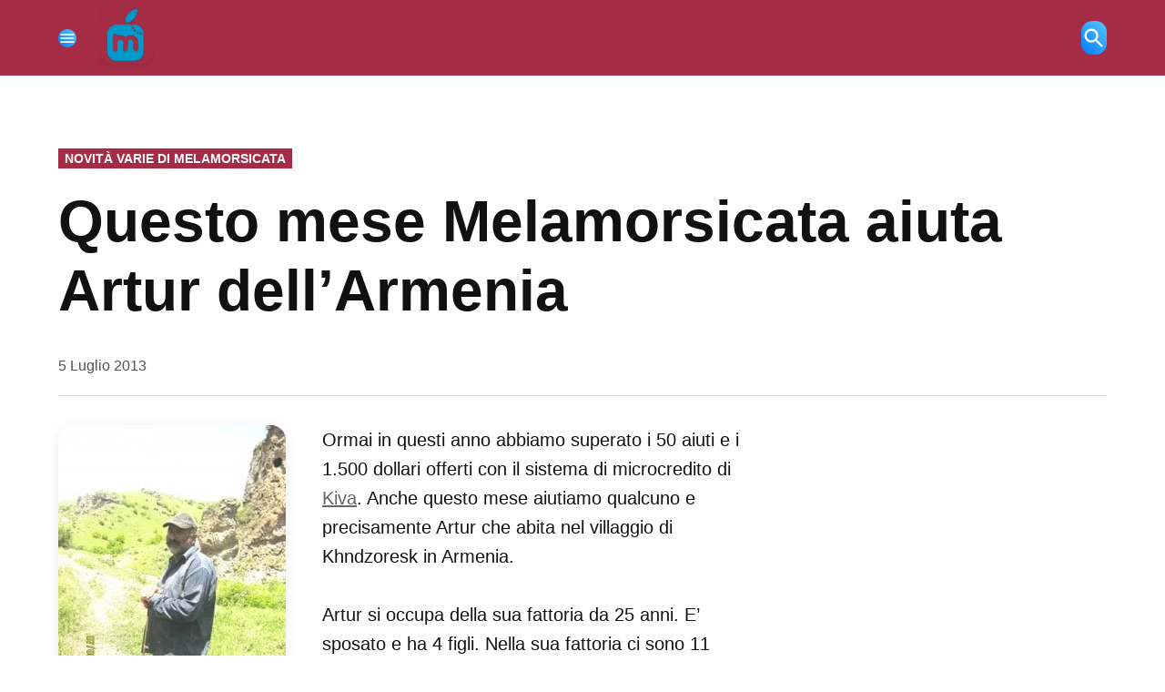

--- FILE ---
content_type: text/html; charset=UTF-8
request_url: https://www.melamorsicata.it/2013/07/05/questo-mese-melamorsicata-aiuta-artur-dellarmenia/
body_size: 38298
content:
<!doctype html><html lang="it-IT" prefix="og: https://ogp.me/ns#"><head><script data-no-optimize="1">var litespeed_docref=sessionStorage.getItem("litespeed_docref");litespeed_docref&&(Object.defineProperty(document,"referrer",{get:function(){return litespeed_docref}}),sessionStorage.removeItem("litespeed_docref"));</script> <meta charset="UTF-8" /><meta name="viewport" content="width=device-width, initial-scale=1" /><link rel="profile" href="https://gmpg.org/xfn/11" /><title>Questo Mese Melamorsicata Aiuta Artur Dell&#039;Armenia</title><meta name="description" content="Anche questo mese arriva l&#039;aiuto di Melamorsicata verso le popolazioni in via di Sviluppo."/><meta name="robots" content="follow, index, max-snippet:-1, max-video-preview:-1, max-image-preview:large"/><link rel="canonical" href="https://www.melamorsicata.it/2013/07/05/questo-mese-melamorsicata-aiuta-artur-dellarmenia/" /><meta property="og:locale" content="it_IT" /><meta property="og:type" content="article" /><meta property="og:title" content="Questo Mese Melamorsicata Aiuta Artur Dell&#039;Armenia" /><meta property="og:description" content="Anche questo mese arriva l&#039;aiuto di Melamorsicata verso le popolazioni in via di Sviluppo." /><meta property="og:url" content="https://www.melamorsicata.it/2013/07/05/questo-mese-melamorsicata-aiuta-artur-dellarmenia/" /><meta property="og:site_name" content="Melamorsicata" /><meta property="article:author" content="http://www.facebook.com/melamorsicata" /><meta property="article:tag" content="Kiva" /><meta property="article:section" content="Novità varie di Melamorsicata" /><meta property="og:image" content="https://www.melamorsicata.it/wp-content/uploads/2013/07/Artur.jpg" /><meta property="og:image:secure_url" content="https://www.melamorsicata.it/wp-content/uploads/2013/07/Artur.jpg" /><meta property="og:image:width" content="250" /><meta property="og:image:height" content="333" /><meta property="og:image:alt" content="Artur" /><meta property="og:image:type" content="image/jpeg" /><meta property="article:published_time" content="2013-07-05T10:00:11+02:00" /><meta name="twitter:card" content="summary_large_image" /><meta name="twitter:title" content="Questo Mese Melamorsicata Aiuta Artur Dell&#039;Armenia" /><meta name="twitter:description" content="Anche questo mese arriva l&#039;aiuto di Melamorsicata verso le popolazioni in via di Sviluppo." /><meta name="twitter:site" content="@melanews" /><meta name="twitter:creator" content="@melamorsicata" /><meta name="twitter:image" content="https://www.melamorsicata.it/wp-content/uploads/2013/07/Artur.jpg" /><meta name="twitter:label1" content="Scritto da" /><meta name="twitter:data1" content="Kiro" /><meta name="twitter:label2" content="Tempo di lettura" /><meta name="twitter:data2" content="Meno di un minuto" /> <script type="application/ld+json" class="rank-math-schema-pro">{"@context":"https://schema.org","@graph":[{"@type":"Organization","@id":"https://www.melamorsicata.it/#organization","name":"Melamorsicata.it","sameAs":["https://twitter.com/melanews"],"logo":{"@type":"ImageObject","@id":"https://www.melamorsicata.it/#logo","url":"https://www.melamorsicata.it/wp-content/uploads/2022/03/logo-512px.png","contentUrl":"https://www.melamorsicata.it/wp-content/uploads/2022/03/logo-512px.png","caption":"Melamorsicata","inLanguage":"it-IT","width":"1024","height":"1024"}},{"@type":"WebSite","@id":"https://www.melamorsicata.it/#website","url":"https://www.melamorsicata.it","name":"Melamorsicata","alternateName":"Mela","publisher":{"@id":"https://www.melamorsicata.it/#organization"},"inLanguage":"it-IT"},{"@type":"ImageObject","@id":"https://www.melamorsicata.it/wp-content/uploads/2013/07/Artur.jpg","url":"https://www.melamorsicata.it/wp-content/uploads/2013/07/Artur.jpg","width":"250","height":"333","caption":"Artur","inLanguage":"it-IT"},{"@type":"BreadcrumbList","@id":"https://www.melamorsicata.it/2013/07/05/questo-mese-melamorsicata-aiuta-artur-dellarmenia/#breadcrumb","itemListElement":[{"@type":"ListItem","position":"1","item":{"@id":"https://www.melamorsicata.it","name":"Home"}},{"@type":"ListItem","position":"2","item":{"@id":"https://www.melamorsicata.it/category/le-novita-di-melamorsicata/novita-varie-di-melamorsicata/","name":"Novit\u00e0 varie di Melamorsicata"}},{"@type":"ListItem","position":"3","item":{"@id":"https://www.melamorsicata.it/2013/07/05/questo-mese-melamorsicata-aiuta-artur-dellarmenia/","name":"Questo mese Melamorsicata aiuta Artur dell&#8217;Armenia"}}]},{"@type":"WebPage","@id":"https://www.melamorsicata.it/2013/07/05/questo-mese-melamorsicata-aiuta-artur-dellarmenia/#webpage","url":"https://www.melamorsicata.it/2013/07/05/questo-mese-melamorsicata-aiuta-artur-dellarmenia/","name":"Questo Mese Melamorsicata Aiuta Artur Dell&#039;Armenia","datePublished":"2013-07-05T10:00:11+02:00","dateModified":"2013-07-05T10:00:11+02:00","isPartOf":{"@id":"https://www.melamorsicata.it/#website"},"primaryImageOfPage":{"@id":"https://www.melamorsicata.it/wp-content/uploads/2013/07/Artur.jpg"},"inLanguage":"it-IT","breadcrumb":{"@id":"https://www.melamorsicata.it/2013/07/05/questo-mese-melamorsicata-aiuta-artur-dellarmenia/#breadcrumb"}},{"@type":"Person","@id":"https://www.melamorsicata.it/2013/07/05/questo-mese-melamorsicata-aiuta-artur-dellarmenia/#author","name":"Kiro","description":"Profilo dell'autore Kiro di Tech e Apple: Notizie, Recensioni e Guide \u2013 Melamorsicata.it","image":{"@type":"ImageObject","@id":"https://www.melamorsicata.it/wp-content/litespeed/avatar/9cb8aeec089abb029ee3cf7201945498.jpg?ver=1768724118","url":"https://www.melamorsicata.it/wp-content/litespeed/avatar/9cb8aeec089abb029ee3cf7201945498.jpg?ver=1768724118","caption":"Kiro","inLanguage":"it-IT"},"sameAs":["https://www.melamorsicata.it","http://www.facebook.com/melamorsicata","https://twitter.com/melamorsicata"],"worksFor":{"@id":"https://www.melamorsicata.it/#organization"}},{"@type":"NewsArticle","headline":"Questo Mese Melamorsicata Aiuta Artur Dell&#039;Armenia","keywords":"kiva","datePublished":"2013-07-05T10:00:11+02:00","dateModified":"2013-07-05T10:00:11+02:00","articleSection":"Novit\u00e0 varie di Melamorsicata","author":{"@id":"https://www.melamorsicata.it/2013/07/05/questo-mese-melamorsicata-aiuta-artur-dellarmenia/#author","name":"Kiro"},"publisher":{"@id":"https://www.melamorsicata.it/#organization"},"description":"Anche questo mese arriva l&#039;aiuto di Melamorsicata verso le popolazioni in via di Sviluppo.","copyrightYear":"2013","copyrightHolder":{"@id":"https://www.melamorsicata.it/#organization"},"name":"Questo Mese Melamorsicata Aiuta Artur Dell&#039;Armenia","@id":"https://www.melamorsicata.it/2013/07/05/questo-mese-melamorsicata-aiuta-artur-dellarmenia/#richSnippet","isPartOf":{"@id":"https://www.melamorsicata.it/2013/07/05/questo-mese-melamorsicata-aiuta-artur-dellarmenia/#webpage"},"image":{"@id":"https://www.melamorsicata.it/wp-content/uploads/2013/07/Artur.jpg"},"inLanguage":"it-IT","mainEntityOfPage":{"@id":"https://www.melamorsicata.it/2013/07/05/questo-mese-melamorsicata-aiuta-artur-dellarmenia/#webpage"}}]}</script> <link rel='dns-prefetch' href='//stats.wp.com' /><link rel='dns-prefetch' href='//fonts.googleapis.com' /><link rel='dns-prefetch' href='//jetpack.wordpress.com' /><link rel='dns-prefetch' href='//s0.wp.com' /><link rel='dns-prefetch' href='//public-api.wordpress.com' /><link rel='dns-prefetch' href='//0.gravatar.com' /><link rel='dns-prefetch' href='//1.gravatar.com' /><link rel='dns-prefetch' href='//2.gravatar.com' /><link rel='dns-prefetch' href='//v0.wordpress.com' /><link rel="alternate" type="application/rss+xml" title="Tech e Apple: Notizie, Recensioni e Guide – Melamorsicata.it &raquo; Feed" href="https://www.melamorsicata.it/feed/" /><link rel="alternate" type="application/rss+xml" title="Tech e Apple: Notizie, Recensioni e Guide – Melamorsicata.it &raquo; Feed dei commenti" href="https://www.melamorsicata.it/comments/feed/" /><link rel="alternate" type="application/rss+xml" title="Tech e Apple: Notizie, Recensioni e Guide – Melamorsicata.it &raquo; Questo mese Melamorsicata aiuta Artur dell&#8217;Armenia Feed dei commenti" href="https://www.melamorsicata.it/2013/07/05/questo-mese-melamorsicata-aiuta-artur-dellarmenia/feed/" /><link rel="alternate" title="oEmbed (JSON)" type="application/json+oembed" href="https://www.melamorsicata.it/wp-json/oembed/1.0/embed?url=https%3A%2F%2Fwww.melamorsicata.it%2F2013%2F07%2F05%2Fquesto-mese-melamorsicata-aiuta-artur-dellarmenia%2F" /><link rel="alternate" title="oEmbed (XML)" type="text/xml+oembed" href="https://www.melamorsicata.it/wp-json/oembed/1.0/embed?url=https%3A%2F%2Fwww.melamorsicata.it%2F2013%2F07%2F05%2Fquesto-mese-melamorsicata-aiuta-artur-dellarmenia%2F&#038;format=xml" /><style id='wp-img-auto-sizes-contain-inline-css'>img:is([sizes=auto i],[sizes^="auto," i]){contain-intrinsic-size:3000px 1500px}
/*# sourceURL=wp-img-auto-sizes-contain-inline-css */</style><style id="litespeed-ccss">#jp-relatedposts{display:none;padding-top:1em;margin:1em 0;position:relative;clear:both}.jp-relatedposts::after{content:"";display:block;clear:both}#jp-relatedposts h3.jp-relatedposts-headline{margin:0 0 1em 0;display:inline-block;float:left;font-size:9pt;font-weight:700;font-family:inherit}#jp-relatedposts h3.jp-relatedposts-headline em::before{content:"";display:block;width:100%;min-width:30px;border-top:1px solid rgb(0 0 0/.2);margin-bottom:1em}#jp-relatedposts h3.jp-relatedposts-headline em{font-style:normal;font-weight:700}ul{box-sizing:border-box}.entry-content{counter-reset:footnotes}:root{--wp--preset--font-size--normal:16px;--wp--preset--font-size--huge:42px}.screen-reader-text{border:0;clip-path:inset(50%);height:1px;margin:-1px;overflow:hidden;padding:0;position:absolute;width:1px;word-wrap:normal!important}html :where(img[class*=wp-image-]){height:auto;max-width:100%}:root{--header-height:70px;--z-index-1:100;--z-index-2:200;--z-index-3:300;--z-index-4:400;--z-index-hp-action:400;--z-index-5:500;--z-index-6:600;--z-index-modal:600;--z-index-hp-action-modal:700;--z-index-10:1000;--z-index-intercom-1:1100;--z-index-intercom-2:1200;--z-index-intercom-3:1300;--z-index-max:2147483647;--z-index-child-1:10;--z-index-child-2:20;--tooltip-width:250px}:root{--primary-hostinger:#673de6;--primary-light-hostinger:#ebe4ff;--secondary-hostinger:#ff4546;--header-text-hostinger:rgba(#ebe4ff,30%);--primary-hosting24:#2760b8;--primary-light-hosting24:#ebe4ff;--secondary-hosting24:#ff6525;--header-text-hosting24:rgba(#2760b8,30%);--primary-weblink:#4285f4;--primary-light-weblink:#ebe4ff;--secondary-weblink:#ff6525;--header-text-weblink:rgba(#4285f4,30%);--primary-hostmania:#4285f4;--primary-light-hostmania:#ebe4ff;--secondary-hostmania:#ff6525;--header-text-hostmania:rgba(#4285f4,30%);--amazon-button-color:#000;--amazon-button-border:#74612f;--amazon-button-bg-gradient-1:#f2dfa7;--amazon-button-bg-gradient-2:#e9c565}:root{--wp--preset--aspect-ratio--square:1;--wp--preset--aspect-ratio--4-3:4/3;--wp--preset--aspect-ratio--3-4:3/4;--wp--preset--aspect-ratio--3-2:3/2;--wp--preset--aspect-ratio--2-3:2/3;--wp--preset--aspect-ratio--16-9:16/9;--wp--preset--aspect-ratio--9-16:9/16;--wp--preset--color--black:#000000;--wp--preset--color--cyan-bluish-gray:#abb8c3;--wp--preset--color--white:#FFFFFF;--wp--preset--color--pale-pink:#f78da7;--wp--preset--color--vivid-red:#cf2e2e;--wp--preset--color--luminous-vivid-orange:#ff6900;--wp--preset--color--luminous-vivid-amber:#fcb900;--wp--preset--color--light-green-cyan:#7bdcb5;--wp--preset--color--vivid-green-cyan:#00d084;--wp--preset--color--pale-cyan-blue:#8ed1fc;--wp--preset--color--vivid-cyan-blue:#0693e3;--wp--preset--color--vivid-purple:#9b51e0;--wp--preset--color--primary:#a42c45;--wp--preset--color--primary-variation:#7c041d;--wp--preset--color--secondary:#666666;--wp--preset--color--secondary-variation:#3e3e3e;--wp--preset--color--dark-gray:#111111;--wp--preset--color--medium-gray:#767676;--wp--preset--color--light-gray:#EEEEEE;--wp--preset--gradient--vivid-cyan-blue-to-vivid-purple:linear-gradient(135deg,rgba(6,147,227,1) 0%,rgb(155,81,224) 100%);--wp--preset--gradient--light-green-cyan-to-vivid-green-cyan:linear-gradient(135deg,rgb(122,220,180) 0%,rgb(0,208,130) 100%);--wp--preset--gradient--luminous-vivid-amber-to-luminous-vivid-orange:linear-gradient(135deg,rgba(252,185,0,1) 0%,rgba(255,105,0,1) 100%);--wp--preset--gradient--luminous-vivid-orange-to-vivid-red:linear-gradient(135deg,rgba(255,105,0,1) 0%,rgb(207,46,46) 100%);--wp--preset--gradient--very-light-gray-to-cyan-bluish-gray:linear-gradient(135deg,rgb(238,238,238) 0%,rgb(169,184,195) 100%);--wp--preset--gradient--cool-to-warm-spectrum:linear-gradient(135deg,rgb(74,234,220) 0%,rgb(151,120,209) 20%,rgb(207,42,186) 40%,rgb(238,44,130) 60%,rgb(251,105,98) 80%,rgb(254,248,76) 100%);--wp--preset--gradient--blush-light-purple:linear-gradient(135deg,rgb(255,206,236) 0%,rgb(152,150,240) 100%);--wp--preset--gradient--blush-bordeaux:linear-gradient(135deg,rgb(254,205,165) 0%,rgb(254,45,45) 50%,rgb(107,0,62) 100%);--wp--preset--gradient--luminous-dusk:linear-gradient(135deg,rgb(255,203,112) 0%,rgb(199,81,192) 50%,rgb(65,88,208) 100%);--wp--preset--gradient--pale-ocean:linear-gradient(135deg,rgb(255,245,203) 0%,rgb(182,227,212) 50%,rgb(51,167,181) 100%);--wp--preset--gradient--electric-grass:linear-gradient(135deg,rgb(202,248,128) 0%,rgb(113,206,126) 100%);--wp--preset--gradient--midnight:linear-gradient(135deg,rgb(2,3,129) 0%,rgb(40,116,252) 100%);--wp--preset--gradient--grad-1:linear-gradient( 135deg, rgb( 164, 44, 69) 0%, rgb( 124, 4, 29) 100% );--wp--preset--gradient--grad-2:linear-gradient( 135deg, rgb( 102, 102, 102) 0%, rgb( 62, 62, 62) 100% );--wp--preset--gradient--grad-3:linear-gradient( 135deg, rgb( 17, 17, 17 ) 0%, rgb( 85, 85, 85 ) 100% );--wp--preset--gradient--grad-4:linear-gradient( 135deg, rgb( 68, 68, 68 ) 0%, rgb( 136, 136, 136 ) 100% );--wp--preset--gradient--grad-5:linear-gradient( 135deg, rgb( 119, 119, 119 ) 0%, rgb( 221, 221, 221 ) 100% );--wp--preset--gradient--grad-6:linear-gradient( 135deg, rgb( 221, 221, 221 ) 0%, rgb( 255, 255, 255 ) 100% );--wp--preset--font-size--small:16px;--wp--preset--font-size--medium:20px;--wp--preset--font-size--large:36px;--wp--preset--font-size--x-large:42px;--wp--preset--font-size--normal:20px;--wp--preset--font-size--huge:44px;--wp--preset--spacing--20:0.44rem;--wp--preset--spacing--30:0.67rem;--wp--preset--spacing--40:1rem;--wp--preset--spacing--50:1.5rem;--wp--preset--spacing--60:2.25rem;--wp--preset--spacing--70:3.38rem;--wp--preset--spacing--80:5.06rem;--wp--preset--shadow--natural:6px 6px 9px rgba(0, 0, 0, 0.2);--wp--preset--shadow--deep:12px 12px 50px rgba(0, 0, 0, 0.4);--wp--preset--shadow--sharp:6px 6px 0px rgba(0, 0, 0, 0.2);--wp--preset--shadow--outlined:6px 6px 0px -3px rgba(255, 255, 255, 1), 6px 6px rgba(0, 0, 0, 1);--wp--preset--shadow--crisp:6px 6px 0px rgba(0, 0, 0, 1)}html body{--newspack-ui-font-size-m:clamp(1rem,0.04rem + 2.209vw,1.611rem);--newspack-ui-font-size-l:clamp(1.111rem,0.762rem + 0.803vw,1.333rem);--newspack-ui-font-size-xl:clamp(1.222rem,0.35rem + 2.008vw,1.778rem);--newspack-ui-font-size-2xl:clamp(1.444rem,0.049rem + 3.213vw,2.333rem);--newspack-ui-font-size-3xl:clamp(1.556rem,-0.189rem + 4.016vw,2.667rem);--newspack-ui-font-size-4xl:clamp(1.778rem,-1.014rem + 6.426vw,3.556rem);--newspack-ui-font-size-5xl:clamp(1.889rem,-2.124rem + 9.237vw,4.444rem);--newspack-ui-font-size-6xl:clamp(2rem,-3.234rem + 12.048vw,5.333rem)}@media only screen and (min-width:600px){html body{--newspack-ui-font-size-m:clamp(0.9rem,0.743rem + 0.402vw,1rem);--newspack-ui-font-size-l:clamp(1rem,0.686rem + 0.803vw,1.2rem);--newspack-ui-font-size-xl:clamp(1.1rem,0.315rem + 2.008vw,1.6rem);--newspack-ui-font-size-2xl:clamp(1.3rem,0.044rem + 3.213vw,2.1rem);--newspack-ui-font-size-3xl:clamp(1.4rem,-0.17rem + 4.016vw,2.4rem);--newspack-ui-font-size-4xl:clamp(1.6rem,-0.912rem + 6.426vw,3.2rem);--newspack-ui-font-size-5xl:clamp(1.7rem,-1.912rem + 9.237vw,4rem);--newspack-ui-font-size-6xl:clamp(1.8rem,-2.911rem + 12.048vw,4.8rem)}}:root{--newspack-theme-color-primary:#003da5;--newspack-theme-color-primary-variation:#2055b0;--newspack-theme-color-secondary:#555;--newspack-theme-color-secondary-variation:#3e3e3e;--newspack-theme-color-highlight:#fed850;--newspack-theme-color-primary-darken-5:#00296e;--newspack-theme-color-primary-darken-10:#001f53;--newspack-theme-color-primary-against-white:var(--newspack-theme-color-primary);--newspack-theme-color-secondary-against-white:var(--newspack-theme-color-secondary);--newspack-theme-color-against-primary:#fff;--newspack-theme-color-against-secondary:#fff;--newspack-theme-color-bg-body:#fff;--newspack-theme-color-bg-input:var(--newspack-theme-color-bg-body);--newspack-theme-color-bg-light:#f0f0f0;--newspack-theme-color-bg-button-hover:#111;--newspack-theme-color-bg-pre:#eee;--newspack-theme-color-bg-pre-lighten-5:#fbfbfb;--newspack-theme-color-bg-dark:#333;--newspack-theme-color-bg-dark-lighten-5:#404040;--newspack-theme-color-bg-dark-darken-5:#262626;--newspack-theme-color-text-main:#111;--newspack-theme-color-text-light:#515151;--newspack-theme-color-text-hover:var(--newspack-theme-color-bg-dark-lighten-5);--newspack-theme-color-text-screen:#21759b;--newspack-theme-color-link:var(--newspack-theme-color-secondary);--newspack-theme-color-link-hover:var(--newspack-theme-color-secondary-variation-against-white);--newspack-theme-color-border:#ccc;--newspack-theme-color-border-light:#e0e0e0;--newspack-theme-color-alert-yellow:#dba617;--newspack-theme-color-alert-red:#d63638;--newspack-theme-color-alert-green:#008a20;--newspack-theme-font-body:georgia,garamond,"Times New Roman",serif;--newspack-theme-font-heading:-apple-system,blinkmacsystemfont,"Segoe UI","Roboto","Oxygen","Ubuntu","Cantarell","Fira Sans","Droid Sans","Helvetica Neue",sans-serif;--newspack-theme-font-code:menlo,monaco,consolas,lucida console,monospace;--newspack-theme-font-pre:"Courier 10 Pitch",courier,monospace;--newspack-theme-font-size-base:20px;--newspack-theme-font-size-base-sm:18px;--newspack-theme-font-size-ratio:1.125;--newspack-theme-font-size-xxs:0.6em;--newspack-theme-font-size-xs:0.7em;--newspack-theme-font-size-sm:0.8em;--newspack-theme-font-size-md:1.2em;--newspack-theme-font-size-lg:1.4em;--newspack-theme-font-size-xl:1.8em;--newspack-theme-font-size-xxl:2.2em;--newspack-theme-font-size-xxxl:2.8em;--newspack-theme-font-size-xxxxl:3.2em;--newspack-theme-font-size-xxxxxl:4em;--newspack-theme-font-line-height-body:1.6;--newspack-theme-font-line-height-heading:1.2}html{line-height:1.15;text-size-adjust:100%}h1{font-size:2em;margin:.67em 0}a{background-color:initial}small{font-size:80%}img{border-style:none}button,input{font-family:inherit;font-size:100%;line-height:1.15;margin:0}button,input{overflow:visible}button{text-transform:none}[type=submit],button{appearance:button}[type=submit]::-moz-focus-inner,button::-moz-focus-inner{border-style:none;padding:0}[type=submit]:-moz-focusring,button:-moz-focusring{outline:1px dotted ButtonText}[type=search]{appearance:textfield;outline-offset:-2px}[type=search]::-webkit-search-decoration{appearance:none}::-webkit-file-upload-button{appearance:button;font:inherit}html{font-size:var(--newspack-theme-font-size-base-sm)}@media only screen and (min-width:600px){html{font-size:var(--newspack-theme-font-size-base)}}body{-webkit-font-smoothing:antialiased;-moz-osx-font-smoothing:grayscale;font-size:1em;margin:0}body,button,input{color:var(--newspack-theme-color-text-main);font-weight:400;line-height:var(--newspack-theme-font-line-height-body);text-rendering:optimizelegibility}body,button,input{font-family:var(--newspack-theme-font-body)}#cancel-comment-reply-link,.cat-links,.entry-meta,.nav1,.site-description,.site-title,h1,h3{font-family:var(--newspack-theme-font-heading)}.cat-links,.site-title,h1,h3{font-weight:700;line-height:var(--newspack-theme-font-line-height-heading);-webkit-font-smoothing:antialiased;-moz-osx-font-smoothing:grayscale}.nav1{line-height:var(--newspack-theme-font-line-height-heading);-webkit-font-smoothing:antialiased;-moz-osx-font-smoothing:grayscale}.site-branding,.social-navigation{line-height:1.25}h1{font-size:var(--newspack-theme-font-size-xxl)}@media only screen and (min-width:782px){h1{font-size:var(--newspack-theme-font-size-xxxl)}}.entry-title{font-size:var(--newspack-theme-font-size-lg)}@media only screen and (min-width:782px){.entry-title{font-size:var(--newspack-theme-font-size-xl)}}h3{font-size:1.3em}@media only screen and (min-width:782px){h3{font-size:var(--newspack-theme-font-size-lg)}}.site-description,.site-title{font-size:var(--newspack-theme-font-size-md)}.entry-meta{font-size:var(--newspack-theme-font-size-sm)}#cancel-comment-reply-link,img:after{font-size:var(--newspack-theme-font-size-xs)}.site-title{font-weight:400}.entry-title{hyphens:auto;word-break:break-word}@media only screen and (min-width:782px){.entry-title{hyphens:none}}p{-webkit-font-smoothing:antialiased;-moz-osx-font-smoothing:grayscale}em{font-style:italic}a{text-decoration:none}html{box-sizing:border-box}*,:after,:before{box-sizing:inherit}body{background-color:var(--newspack-theme-color-bg-body)}h1,h3{margin:1rem 0}ul{padding-left:1rem}ul{list-style:disc}ul ul{list-style-type:circle}li{line-height:var(--newspack-theme-font-line-height-body)}li>ul{padding-left:2rem}img{height:auto;max-width:100%;position:relative}button{background-color:var(--newspack-theme-color-secondary);border:none;border-radius:5px;box-sizing:border-box;color:var(--newspack-theme-color-against-secondary);display:inline-block;font-family:var(--newspack-theme-font-heading);font-size:var(--newspack-theme-font-size-sm);font-weight:700;line-height:var(--newspack-theme-font-line-height-heading);outline:none;padding:.76rem 1rem;text-decoration:none;vertical-align:bottom}button:visited{color:inherit;text-decoration:none}input[type=search]{appearance:none;backface-visibility:hidden;background:var(--newspack-theme-color-bg-input);border:1px solid var(--newspack-theme-color-border);border-radius:0;box-sizing:border-box;outline:none;outline-offset:0;padding:.36rem .66rem}input[type=search]::-webkit-search-decoration{display:none}.search-form{position:relative}.search-form input{padding-right:2.5rem;width:100%}.search-form button{background-color:initial;bottom:2px;color:var(--newspack-theme-color-text-main);margin:0;padding:0 .5rem;position:absolute;right:2px;top:2px}.search-form button svg{position:relative;top:2px}a{color:var(--newspack-theme-color-text-light)}a:visited{color:inherit}.dd-menu button{appearance:none;border:none;color:inherit;display:inline-block;font-family:var(--newspack-theme-font-heading);line-height:1.2;margin:0;padding:0;text-decoration:none}.dd-menu button{background:#0000}.dd-menu li,.dd-menu ul{list-style:none;margin:0;padding:0}.dd-menu li{position:relative}.dd-menu .submenu-expand{display:inline-block}.dd-menu .sub-menu>li{display:block}.dd-menu .sub-menu>li>a{display:inline-block}.dd-menu>ul{overflow:visible;width:100%}.dd-menu>ul>li.menu-item-has-children{position:inherit}@media only screen and (min-width:782px){.dd-menu>ul>li.menu-item-has-children{position:relative}}.dd-menu>ul>li.menu-item-has-children .submenu-expand{height:18px;width:24px}.dd-menu>ul>li.menu-item-has-children .submenu-expand svg{position:relative;top:-.2em}.nav1 .main-menu>li>a{color:inherit;font-weight:700;padding:.25rem .5rem}.social-links-menu,.social-navigation{align-items:center;display:flex}.social-links-menu{margin:0;padding:0}.social-links-menu li{list-style:none}.social-links-menu li:nth-child(n+2){margin-left:.5em}.social-links-menu li a{border-bottom:1px solid #0000;color:inherit;display:block;margin-bottom:-1px}.social-links-menu li a svg{display:block;height:24px;transform:translateZ(0);width:24px}.social-navigation .social-links-menu{flex-wrap:nowrap;overflow:visible}.desktop-menu-toggle,.mobile-menu-toggle,.subpage-toggle{align-items:center;background-color:initial;color:inherit;display:flex;padding:0}.desktop-menu-toggle svg,.mobile-menu-toggle svg{margin-right:.25rem}.mobile-menu-toggle{margin-left:auto}.subpage-toggle-contain{display:none;font-size:var(--newspack-theme-font-size-xs);font-weight:400;line-height:2;padding:.125rem 0}.h-ll .subpage-toggle-contain{margin:0 1.25rem 0 0}@media only screen and (min-width:960px){.h-sh .site-header .mobile-menu-toggle,.h-sh.h-sub .site-header .mobile-menu-toggle{display:none}.h-sh.h-sub .subpage-toggle-contain{display:flex}}.desktop-sidebar,.mobile-sidebar,.subpage-sidebar{padding:1rem;width:90vw}.desktop-sidebar>*,.mobile-sidebar>*,.subpage-sidebar>*{clear:both;margin-bottom:.75rem}.mobile-sidebar nav,.subpage-sidebar nav{font-size:var(--newspack-theme-font-size-sm)}.desktop-sidebar .desktop-menu-toggle,.mobile-sidebar .mobile-menu-toggle,.subpage-sidebar .subpage-toggle{float:right;font-size:var(--newspack-theme-font-size-sm);margin:0 0 1rem;padding:0}.mobile-sidebar li,.mobile-sidebar ul,.subpage-sidebar li,.subpage-sidebar ul{list-style:none;margin:0;padding:0}.mobile-sidebar nav a,.subpage-sidebar nav a{display:inline-block;margin:.125rem 0;padding:.125rem .25rem}.mobile-sidebar .social-links-menu li a,.subpage-sidebar .social-links-menu li a{display:block}.desktop-sidebar,.subpage-sidebar{background-color:#fff;max-width:400px}@media only screen and (min-width:782px){.desktop-sidebar,.subpage-sidebar{width:50vw}}.subpage-sidebar a,.subpage-sidebar a:visited{color:var(--newspack-theme-color-text-main)}@media only screen and (min-width:782px){.mobile-sidebar,.subpage-sidebar{width:33vw}}.mobile-sidebar ul ul,.subpage-sidebar ul ul{margin-left:1rem}.mobile-sidebar .nav1 .main-menu>li>a,.subpage-sidebar .nav1 .main-menu>li>a{padding-left:0;padding-right:0}.mobile-sidebar nav+nav,.subpage-sidebar nav+nav{border-top:1px solid var(--newspack-theme-color-against-primary)}.mobile-sidebar nav+nav,.subpage-sidebar nav+nav{padding-top:.75rem}.mobile-sidebar .submenu-expand,.subpage-sidebar .submenu-expand{display:none}.mobile-sidebar{background-color:var(--newspack-theme-color-primary)}.mobile-sidebar,.mobile-sidebar .nav1 .sub-menu>li>a,.mobile-sidebar a{color:var(--newspack-theme-color-against-primary)}.mobile-sidebar a:visited{color:inherit}.subpage-sidebar .nav1 .sub-menu>li>a,.subpage-sidebar .nav1 .sub-menu>li>a:visited{color:var(--newspack-theme-color-text-main)}.subpage-sidebar nav+nav{border-color:var(--newspack-theme-color-border)}.h-sb.h-sh .subpage-sidebar .nav1 ul.main-menu>li>a{color:var(--newspack-theme-color-text-main)}#desktop-sidebar-fallback,#mobile-sidebar-fallback,#subpage-sidebar-fallback{bottom:0;overflow:auto;position:fixed;top:0;z-index:999999}#desktop-sidebar-fallback>*,#mobile-sidebar-fallback>*,#subpage-sidebar-fallback>*{visibility:hidden}#desktop-sidebar-fallback,#subpage-sidebar-fallback{left:-100%}#mobile-sidebar-fallback{left:auto;right:-100%}.screen-reader-text{border:0;clip:rect(1px,1px,1px,1px);clip-path:inset(50%);height:1px;margin:-1px;overflow:hidden;padding:0;position:absolute!important;width:1px;word-wrap:normal!important}.entry-content:after,.entry-content:before,.site-content:after,.site-content:before,.site-header:after,.site-header:before{content:"";display:table;table-layout:fixed}.entry-content:after,.site-content:after,.site-header:after{clear:both}#page{display:flex;flex-direction:column;min-height:100vh}#page>:not(#content){flex-grow:0}#content{flex:1}.wrapper{display:flex;flex-wrap:wrap;justify-content:space-between;margin:auto;max-width:90vw;width:1200px}@media only screen and (min-width:782px){.wrapper{flex-wrap:nowrap}}.site-content{margin-top:1.5rem;min-height:30vh}@media only screen and (min-width:782px){.site-content{margin-top:4rem}}#primary{margin:auto;max-width:90vw;width:1200px}@media only screen and (min-width:782px){.single .main-content{width:65%}}.site-branding{align-items:center;color:var(--newspack-theme-color-text-light);display:flex;flex-wrap:wrap;justify-content:flex-start;position:relative}@media only screen and (min-width:782px){.site-branding{margin-right:auto}}.custom-logo-link{box-sizing:initial;line-height:1;margin:0 1rem 0 0;overflow:hidden}@media only screen and (min-width:600px){.custom-logo-link{margin-right:.5rem}}@media only screen and (max-width:781px){.site-header .custom-logo-link .custom-logo{height:auto;min-height:45px;object-fit:contain;width:auto}}.site-identity{align-items:baseline;display:flex}.site-title{font-weight:700;margin:0}.site-title,.site-title a,.site-title a:link,.site-title a:visited{color:var(--newspack-theme-color-text-main)}.site-description{color:var(--newspack-theme-color-text-light);display:none;font-size:var(--newspack-theme-font-size-sm);font-style:italic;font-weight:400;margin:0;padding:0 1rem}@media only screen and (min-width:600px){.site-description{display:block}}.hide-site-tagline .site-description{clip:rect(1px,1px,1px,1px);position:absolute}.middle-header-contain .wrapper{align-items:center;padding:.75rem 0}@media only screen and (min-width:782px){.middle-header-contain .wrapper{padding:1.5rem 0}}#search-toggle{background-color:initial;color:inherit;padding:.25rem 0 0}#search-toggle .search-icon{display:none}.header-search-contain{display:none;margin-left:.75rem;position:relative}.header-search-contain #header-search{position:absolute;top:calc(100% + 4px);width:300px;z-index:5}@media only screen and (min-width:782px){.header-search-contain #header-search{right:0}}@media only screen and (min-width:960px){.h-sh .header-search-contain{display:block}}.hide-header-search #search-toggle .search-icon{display:block}.hide-header-search #header-search,.hide-header-search #search-toggle .close-icon{display:none}.h-sb .site-header{padding-bottom:0}.h-sb .middle-header-contain,.h-sb .site-description,.h-sb .site-header,.h-sb .site-title a,.h-sb .site-title a:visited{color:var(--newspack-theme-color-against-primary)}.h-sb .middle-header-contain{background-color:var(--newspack-theme-color-primary)}@media only screen and (min-width:782px){.h-sb .middle-header-contain .wrapper{padding:1.5rem 0 1rem}}.h-sh .site-header .wrapper{justify-content:flex-start}.h-sh .site-branding{display:flex;flex-basis:auto}.h-sh .site-description{margin:0}.h-sh.h-ll .site-branding{margin-right:1rem}.h-sh.h-ll.hide-site-tagline .nav1{flex-grow:2}.h-sh .middle-header-contain .wrapper{align-items:center;padding:.5rem 0}.h-sh .header-search-contain{margin-left:.75rem}.h-sub .site-description,.h-sub.wp-custom-logo .site-title{display:none}.h-sub .middle-header-contain .wrapper{padding-bottom:.5rem;padding-top:.5rem}@media only screen and (min-width:782px){.h-sub .site-header .custom-logo{height:auto;width:auto}.h-sub .middle-header-contain .wrapper{justify-content:flex-start}}@media only screen and (min-width:782px) and (min-width:782px){.h-sub .middle-header-contain .wrapper .site-branding{flex-basis:auto}}@media only screen and (min-width:782px){.h-sub .middle-header-contain .header-search-contain{margin-left:auto}}.updated:not(.published){display:none}.entry{margin-top:6rem}.entry:first-of-type{margin-top:0}.entry-header{position:relative;width:100%}.entry-title{font-size:var(--newspack-theme-font-size-xxl);margin:0}@media only screen and (min-width:1168px){.entry-title{font-size:var(--newspack-theme-font-size-xxxl)}}.cat-links{display:block;font-size:var(--newspack-theme-font-size-xs);margin:0 0 .75rem}.tags-links>*{display:inline-block}.entry-meta{color:var(--newspack-theme-color-text-light)}.entry-meta{margin-bottom:.25rem}.entry-meta .author-avatar:not(:empty){float:left;margin-right:.5rem}.entry-meta .byline{display:block}.entry-meta .byline .author{font-weight:700}.entry-meta .byline a{text-decoration:none}.entry-meta .byline a,.entry-meta .byline a:visited{color:var(--newspack-theme-color-primary-against-white)}.entry-content p{word-wrap:break-word}.single .entry-header{padding:0 0 1rem}.single:not(.has-large-featured-image) .entry-header{border-bottom:1px solid #ddd}.single .entry-title{font-size:var(--newspack-theme-font-size-xl);margin:0 0 .5em}@media only screen and (min-width:600px){.single .entry-title{font-size:var(--newspack-theme-font-size-xxl)}}@media only screen and (min-width:782px){.single .entry-title{font-size:var(--newspack-theme-font-size-xxxl)}}@media only screen and (min-width:1168px){.single .entry-title{font-size:var(--newspack-theme-font-size-xxxxl)}}.single .entry-meta{margin-bottom:.5rem}@media only screen and (min-width:600px){.single .entry-meta{margin-bottom:0}}@media only screen and (min-width:600px){.single .entry-subhead{align-items:center;display:flex;justify-content:space-between;width:100%}.single .entry-subhead .entry-meta{flex-grow:2}}.entry-subhead .avatar{height:1.75rem;width:1.75rem}@media only screen and (min-width:782px){.entry-subhead .avatar{height:2.25rem;width:2.25rem}}#jp-relatedposts.jp-relatedposts{clear:both;font-family:var(--newspack-theme-font-heading)}#jp-relatedposts.jp-relatedposts .jp-relatedposts-headline{font:700 var(--newspack-theme-font-size-xs) var(--newspack-theme-font-heading)}#jp-relatedposts.jp-relatedposts .jp-relatedposts-headline em:before{display:none}.comments-area>*{margin-bottom:2rem;margin-top:2rem}.comments-area .comments-title-wrap+.comment-respond .comment-reply-title{display:none}#cancel-comment-reply-link{font-weight:500}.entry .entry-content>*{margin:32px 0;max-width:100%}.entry .entry-content>:last-child{margin-bottom:0}@media only screen and (min-width:600px){.newspack-pattern.subscribe__style-8 .wp-block-jetpack-mailchimp form>*{grid-area:content}.newspack-pattern.subscribe__style-8 .wp-block-jetpack-mailchimp form>p:first-of-type{grid-area:input}.newspack-pattern.subscribe__style-8 .wp-block-jetpack-mailchimp form>.wp-block-button{grid-area:button}}@media only screen and (min-width:600px){.newspack-pattern.subscribe__style-9 .wp-block-jetpack-mailchimp form>*{grid-area:content}.newspack-pattern.subscribe__style-9 .wp-block-jetpack-mailchimp form>p:first-of-type{grid-area:input}.newspack-pattern.subscribe__style-9 .wp-block-jetpack-mailchimp form>.wp-block-button{grid-area:button}}@media only screen and (min-width:600px){.newspack-pattern.subscribe__style-10 .wp-block-jetpack-mailchimp form>*{grid-area:content}.newspack-pattern.subscribe__style-10 .wp-block-jetpack-mailchimp form>p:first-of-type{grid-area:input}.newspack-pattern.subscribe__style-10 .wp-block-jetpack-mailchimp form>.wp-block-button{grid-area:button}}.custom-logo-link{display:inline-block}.avatar{border-radius:100%;display:block;height:2.25rem;min-height:inherit;width:2.25rem}svg{fill:currentcolor}body{--wp--preset--spacing--50:clamp(1.25rem,1rem + 0.8333vw,1.5rem);--wp--preset--spacing--60:clamp(1.5rem,0.75rem + 2.5vw,2.25rem);--wp--preset--spacing--70:clamp(1.75rem,0.12rem + 5.4333vw,3.38rem);--wp--preset--spacing--80:clamp(2rem,-1.06rem + 10.2vw,5.06rem)}.cat-links a{background-color:var(--newspack-theme-color-primary);display:inline-block;line-height:1;margin:0 .25rem .25rem 0;padding:.3em .5em}.cat-links a,.cat-links a:visited{color:var(--newspack-theme-color-against-primary)}.tags-links .sep{display:none}.byline:not(.sponsor-byline),.author-avatar{clip:rect(1px,1px,1px,1px);height:1px;position:absolute;overflow:hidden;width:1px}.site-title{position:absolute;clip-path:inset(50%)}:root{--newspack-theme-color-primary:#a42c45;--newspack-theme-color-primary-variation:#860e27;--newspack-theme-color-secondary:#666666 !important;--newspack-theme-color-secondary-variation:#3e3e3e;--newspack-theme-color-primary-darken-5:#9f2740;--newspack-theme-color-primary-darken-10:#9a223b;--newspack-theme-color-primary-against-white:#a42c45;--newspack-theme-color-secondary-against-white:#666666;--newspack-theme-color-primary-variation-against-white:#860e27;--newspack-theme-color-secondary-variation-against-white:#3e3e3e;--newspack-theme-color-against-primary:white;--newspack-theme-color-against-secondary:white}.mobile-sidebar{background:#a42c45}.mobile-sidebar,.mobile-sidebar a,.mobile-sidebar a:visited,.mobile-sidebar .nav1 .sub-menu>li>a,.mobile-sidebar .nav1 ul.main-menu>li>a{color:#fff}.h-sb .middle-header-contain{background-color:#a42c45}.h-sb .site-header,.h-sb .site-title,.h-sb .site-title a:link,.h-sb .site-title a:visited,.h-sb .site-description,.h-sb .middle-header-contain{color:#fff}:root{--newspack-primary-color:#a42c45;--newspack-secondary-color:#666666;--newspack-cta-color:#dd3333;--newspack-header-color:#a42c45;--newspack-primary-menu-color:;--newspack-primary-contrast-color:white;--newspack-secondary-contrast-color:white;--newspack-cta-contrast-color:white;--newspack-header-contrast-color:white;--newspack-primary-menu-contrast-color:white}:root{--newspack-theme-font-heading:"San Francisco","Helvetica","sans-serif"}:root{--newspack-theme-font-body:"San Francisco","Helvetica","sans-serif"}.cat-links{text-transform:uppercase}.site-header .custom-logo{height:96px;max-height:525px;max-width:525px;width:96px}@media (max-width:781px){.site-header .custom-logo{max-width:65px;max-height:65px}}@media (min-width:782px){.h-sub .site-header .custom-logo{max-width:60px;max-height:60px}}</style><link rel="preload" data-asynced="1" data-optimized="2" as="style" onload="this.onload=null;this.rel='stylesheet'" href="https://www.melamorsicata.it/wp-content/litespeed/css/c2abae85bb97c8ad8992e7d009e345cf.css?ver=be5ce" /><script type="litespeed/javascript">!function(a){"use strict";var b=function(b,c,d){function e(a){return h.body?a():void setTimeout(function(){e(a)})}function f(){i.addEventListener&&i.removeEventListener("load",f),i.media=d||"all"}var g,h=a.document,i=h.createElement("link");if(c)g=c;else{var j=(h.body||h.getElementsByTagName("head")[0]).childNodes;g=j[j.length-1]}var k=h.styleSheets;i.rel="stylesheet",i.href=b,i.media="only x",e(function(){g.parentNode.insertBefore(i,c?g:g.nextSibling)});var l=function(a){for(var b=i.href,c=k.length;c--;)if(k[c].href===b)return a();setTimeout(function(){l(a)})};return i.addEventListener&&i.addEventListener("load",f),i.onloadcssdefined=l,l(f),i};"undefined"!=typeof exports?exports.loadCSS=b:a.loadCSS=b}("undefined"!=typeof global?global:this);!function(a){if(a.loadCSS){var b=loadCSS.relpreload={};if(b.support=function(){try{return a.document.createElement("link").relList.supports("preload")}catch(b){return!1}},b.poly=function(){for(var b=a.document.getElementsByTagName("link"),c=0;c<b.length;c++){var d=b[c];"preload"===d.rel&&"style"===d.getAttribute("as")&&(a.loadCSS(d.href,d,d.getAttribute("media")),d.rel=null)}},!b.support()){b.poly();var c=a.setInterval(b.poly,300);a.addEventListener&&a.addEventListener("load",function(){b.poly(),a.clearInterval(c)}),a.attachEvent&&a.attachEvent("onload",function(){a.clearInterval(c)})}}}(this);</script> <style id='global-styles-inline-css'>:root{--wp--preset--aspect-ratio--square: 1;--wp--preset--aspect-ratio--4-3: 4/3;--wp--preset--aspect-ratio--3-4: 3/4;--wp--preset--aspect-ratio--3-2: 3/2;--wp--preset--aspect-ratio--2-3: 2/3;--wp--preset--aspect-ratio--16-9: 16/9;--wp--preset--aspect-ratio--9-16: 9/16;--wp--preset--color--black: #000000;--wp--preset--color--cyan-bluish-gray: #abb8c3;--wp--preset--color--white: #FFFFFF;--wp--preset--color--pale-pink: #f78da7;--wp--preset--color--vivid-red: #cf2e2e;--wp--preset--color--luminous-vivid-orange: #ff6900;--wp--preset--color--luminous-vivid-amber: #fcb900;--wp--preset--color--light-green-cyan: #7bdcb5;--wp--preset--color--vivid-green-cyan: #00d084;--wp--preset--color--pale-cyan-blue: #8ed1fc;--wp--preset--color--vivid-cyan-blue: #0693e3;--wp--preset--color--vivid-purple: #9b51e0;--wp--preset--color--primary: #a42c45;--wp--preset--color--primary-variation: #7c041d;--wp--preset--color--secondary: #666666;--wp--preset--color--secondary-variation: #3e3e3e;--wp--preset--color--dark-gray: #111111;--wp--preset--color--medium-gray: #767676;--wp--preset--color--light-gray: #EEEEEE;--wp--preset--gradient--vivid-cyan-blue-to-vivid-purple: linear-gradient(135deg,rgb(6,147,227) 0%,rgb(155,81,224) 100%);--wp--preset--gradient--light-green-cyan-to-vivid-green-cyan: linear-gradient(135deg,rgb(122,220,180) 0%,rgb(0,208,130) 100%);--wp--preset--gradient--luminous-vivid-amber-to-luminous-vivid-orange: linear-gradient(135deg,rgb(252,185,0) 0%,rgb(255,105,0) 100%);--wp--preset--gradient--luminous-vivid-orange-to-vivid-red: linear-gradient(135deg,rgb(255,105,0) 0%,rgb(207,46,46) 100%);--wp--preset--gradient--very-light-gray-to-cyan-bluish-gray: linear-gradient(135deg,rgb(238,238,238) 0%,rgb(169,184,195) 100%);--wp--preset--gradient--cool-to-warm-spectrum: linear-gradient(135deg,rgb(74,234,220) 0%,rgb(151,120,209) 20%,rgb(207,42,186) 40%,rgb(238,44,130) 60%,rgb(251,105,98) 80%,rgb(254,248,76) 100%);--wp--preset--gradient--blush-light-purple: linear-gradient(135deg,rgb(255,206,236) 0%,rgb(152,150,240) 100%);--wp--preset--gradient--blush-bordeaux: linear-gradient(135deg,rgb(254,205,165) 0%,rgb(254,45,45) 50%,rgb(107,0,62) 100%);--wp--preset--gradient--luminous-dusk: linear-gradient(135deg,rgb(255,203,112) 0%,rgb(199,81,192) 50%,rgb(65,88,208) 100%);--wp--preset--gradient--pale-ocean: linear-gradient(135deg,rgb(255,245,203) 0%,rgb(182,227,212) 50%,rgb(51,167,181) 100%);--wp--preset--gradient--electric-grass: linear-gradient(135deg,rgb(202,248,128) 0%,rgb(113,206,126) 100%);--wp--preset--gradient--midnight: linear-gradient(135deg,rgb(2,3,129) 0%,rgb(40,116,252) 100%);--wp--preset--gradient--grad-1: linear-gradient( 135deg, rgb( 164, 44, 69) 0%, rgb( 124, 4, 29) 100% );--wp--preset--gradient--grad-2: linear-gradient( 135deg, rgb( 102, 102, 102) 0%, rgb( 62, 62, 62) 100% );--wp--preset--gradient--grad-3: linear-gradient( 135deg, rgb( 17, 17, 17 ) 0%, rgb( 85, 85, 85 ) 100% );--wp--preset--gradient--grad-4: linear-gradient( 135deg, rgb( 68, 68, 68 ) 0%, rgb( 136, 136, 136 ) 100% );--wp--preset--gradient--grad-5: linear-gradient( 135deg, rgb( 119, 119, 119 ) 0%, rgb( 221, 221, 221 ) 100% );--wp--preset--gradient--grad-6: linear-gradient( 135deg, rgb( 221, 221, 221 ) 0%, rgb( 255, 255, 255 ) 100% );--wp--preset--font-size--small: 16px;--wp--preset--font-size--medium: 20px;--wp--preset--font-size--large: 36px;--wp--preset--font-size--x-large: 42px;--wp--preset--font-size--normal: 20px;--wp--preset--font-size--huge: 44px;--wp--preset--spacing--20: 0.44rem;--wp--preset--spacing--30: 0.67rem;--wp--preset--spacing--40: 1rem;--wp--preset--spacing--50: 1.5rem;--wp--preset--spacing--60: 2.25rem;--wp--preset--spacing--70: 3.38rem;--wp--preset--spacing--80: 5.06rem;--wp--preset--shadow--natural: 6px 6px 9px rgba(0, 0, 0, 0.2);--wp--preset--shadow--deep: 12px 12px 50px rgba(0, 0, 0, 0.4);--wp--preset--shadow--sharp: 6px 6px 0px rgba(0, 0, 0, 0.2);--wp--preset--shadow--outlined: 6px 6px 0px -3px rgb(255, 255, 255), 6px 6px rgb(0, 0, 0);--wp--preset--shadow--crisp: 6px 6px 0px rgb(0, 0, 0);}:where(.is-layout-flex){gap: 0.5em;}:where(.is-layout-grid){gap: 0.5em;}body .is-layout-flex{display: flex;}.is-layout-flex{flex-wrap: wrap;align-items: center;}.is-layout-flex > :is(*, div){margin: 0;}body .is-layout-grid{display: grid;}.is-layout-grid > :is(*, div){margin: 0;}:where(.wp-block-columns.is-layout-flex){gap: 2em;}:where(.wp-block-columns.is-layout-grid){gap: 2em;}:where(.wp-block-post-template.is-layout-flex){gap: 1.25em;}:where(.wp-block-post-template.is-layout-grid){gap: 1.25em;}.has-black-color{color: var(--wp--preset--color--black) !important;}.has-cyan-bluish-gray-color{color: var(--wp--preset--color--cyan-bluish-gray) !important;}.has-white-color{color: var(--wp--preset--color--white) !important;}.has-pale-pink-color{color: var(--wp--preset--color--pale-pink) !important;}.has-vivid-red-color{color: var(--wp--preset--color--vivid-red) !important;}.has-luminous-vivid-orange-color{color: var(--wp--preset--color--luminous-vivid-orange) !important;}.has-luminous-vivid-amber-color{color: var(--wp--preset--color--luminous-vivid-amber) !important;}.has-light-green-cyan-color{color: var(--wp--preset--color--light-green-cyan) !important;}.has-vivid-green-cyan-color{color: var(--wp--preset--color--vivid-green-cyan) !important;}.has-pale-cyan-blue-color{color: var(--wp--preset--color--pale-cyan-blue) !important;}.has-vivid-cyan-blue-color{color: var(--wp--preset--color--vivid-cyan-blue) !important;}.has-vivid-purple-color{color: var(--wp--preset--color--vivid-purple) !important;}.has-black-background-color{background-color: var(--wp--preset--color--black) !important;}.has-cyan-bluish-gray-background-color{background-color: var(--wp--preset--color--cyan-bluish-gray) !important;}.has-white-background-color{background-color: var(--wp--preset--color--white) !important;}.has-pale-pink-background-color{background-color: var(--wp--preset--color--pale-pink) !important;}.has-vivid-red-background-color{background-color: var(--wp--preset--color--vivid-red) !important;}.has-luminous-vivid-orange-background-color{background-color: var(--wp--preset--color--luminous-vivid-orange) !important;}.has-luminous-vivid-amber-background-color{background-color: var(--wp--preset--color--luminous-vivid-amber) !important;}.has-light-green-cyan-background-color{background-color: var(--wp--preset--color--light-green-cyan) !important;}.has-vivid-green-cyan-background-color{background-color: var(--wp--preset--color--vivid-green-cyan) !important;}.has-pale-cyan-blue-background-color{background-color: var(--wp--preset--color--pale-cyan-blue) !important;}.has-vivid-cyan-blue-background-color{background-color: var(--wp--preset--color--vivid-cyan-blue) !important;}.has-vivid-purple-background-color{background-color: var(--wp--preset--color--vivid-purple) !important;}.has-black-border-color{border-color: var(--wp--preset--color--black) !important;}.has-cyan-bluish-gray-border-color{border-color: var(--wp--preset--color--cyan-bluish-gray) !important;}.has-white-border-color{border-color: var(--wp--preset--color--white) !important;}.has-pale-pink-border-color{border-color: var(--wp--preset--color--pale-pink) !important;}.has-vivid-red-border-color{border-color: var(--wp--preset--color--vivid-red) !important;}.has-luminous-vivid-orange-border-color{border-color: var(--wp--preset--color--luminous-vivid-orange) !important;}.has-luminous-vivid-amber-border-color{border-color: var(--wp--preset--color--luminous-vivid-amber) !important;}.has-light-green-cyan-border-color{border-color: var(--wp--preset--color--light-green-cyan) !important;}.has-vivid-green-cyan-border-color{border-color: var(--wp--preset--color--vivid-green-cyan) !important;}.has-pale-cyan-blue-border-color{border-color: var(--wp--preset--color--pale-cyan-blue) !important;}.has-vivid-cyan-blue-border-color{border-color: var(--wp--preset--color--vivid-cyan-blue) !important;}.has-vivid-purple-border-color{border-color: var(--wp--preset--color--vivid-purple) !important;}.has-vivid-cyan-blue-to-vivid-purple-gradient-background{background: var(--wp--preset--gradient--vivid-cyan-blue-to-vivid-purple) !important;}.has-light-green-cyan-to-vivid-green-cyan-gradient-background{background: var(--wp--preset--gradient--light-green-cyan-to-vivid-green-cyan) !important;}.has-luminous-vivid-amber-to-luminous-vivid-orange-gradient-background{background: var(--wp--preset--gradient--luminous-vivid-amber-to-luminous-vivid-orange) !important;}.has-luminous-vivid-orange-to-vivid-red-gradient-background{background: var(--wp--preset--gradient--luminous-vivid-orange-to-vivid-red) !important;}.has-very-light-gray-to-cyan-bluish-gray-gradient-background{background: var(--wp--preset--gradient--very-light-gray-to-cyan-bluish-gray) !important;}.has-cool-to-warm-spectrum-gradient-background{background: var(--wp--preset--gradient--cool-to-warm-spectrum) !important;}.has-blush-light-purple-gradient-background{background: var(--wp--preset--gradient--blush-light-purple) !important;}.has-blush-bordeaux-gradient-background{background: var(--wp--preset--gradient--blush-bordeaux) !important;}.has-luminous-dusk-gradient-background{background: var(--wp--preset--gradient--luminous-dusk) !important;}.has-pale-ocean-gradient-background{background: var(--wp--preset--gradient--pale-ocean) !important;}.has-electric-grass-gradient-background{background: var(--wp--preset--gradient--electric-grass) !important;}.has-midnight-gradient-background{background: var(--wp--preset--gradient--midnight) !important;}.has-small-font-size{font-size: var(--wp--preset--font-size--small) !important;}.has-medium-font-size{font-size: var(--wp--preset--font-size--medium) !important;}.has-large-font-size{font-size: var(--wp--preset--font-size--large) !important;}.has-x-large-font-size{font-size: var(--wp--preset--font-size--x-large) !important;}
/*# sourceURL=global-styles-inline-css */</style><style id='classic-theme-styles-inline-css'>/*! This file is auto-generated */
.wp-block-button__link{color:#fff;background-color:#32373c;border-radius:9999px;box-shadow:none;text-decoration:none;padding:calc(.667em + 2px) calc(1.333em + 2px);font-size:1.125em}.wp-block-file__button{background:#32373c;color:#fff;text-decoration:none}
/*# sourceURL=/wp-includes/css/classic-themes.min.css */</style><link rel='stylesheet' id='newspack-style-css' href='https://www.melamorsicata.it/wp-content/themes/newspack-theme/style.css' media='all' /><style id='newspack-style-inline-css'>.tags-links, .byline:not(.sponsor-byline), .author-avatar { clip: rect(1px, 1px, 1px, 1px); height: 1px; position: absolute; overflow: hidden; width: 1px; }
/*# sourceURL=newspack-style-inline-css */</style><link rel='stylesheet' id='newspack-print-style-css' href='https://www.melamorsicata.it/wp-content/themes/newspack-theme/styles/print.css' media='print' /> <script id="nsc_bara_consent_mode_default_script" data-pagespeed-no-defer data-cfasync nowprocket data-no-optimize="1" data-no-defer="1" type="text/javascript">window.nsc_bara_consentModeConfig = {"analytics_storage":["tech"],"ad_storage":["marketing"],"ad_personalization":["marketing"],"ad_user_data":["marketing"],"functionality_storage":["marketing"],"personalization_storage":["marketing"],"security_storage":["tech"]};
        window["dataLayer"] = window["dataLayer"] || [];
        function gtag() {
            window["dataLayer"].push(arguments);
        }
        gtag("consent", "default", {"analytics_storage":"granted","ad_storage":"granted","ad_personalization":"granted","ad_user_data":"granted","functionality_storage":"granted","personalization_storage":"granted","security_storage":"granted"});
        
        window["dataLayer"].push({event:"consent_mode_default", "consentType": "detailedRevDeny"});</script> <script id="nsc_bara_consent_mode_update_script" data-pagespeed-no-defer data-cfasync nowprocket data-no-optimize="1" data-no-defer="1" type="text/javascript">!function(e,n,o,t,r){if(!1===function(){if(c(o))return!0;return!1}())return;let i=!1;function a(e){if("newBanner"===n){const n=function(){if(!1!==i)return i;const e=c(o);let n=!1;try{n=JSON.parse(decodeURIComponent(e))}catch(e){return console.warn(e),!1}return n}();return!(!n.categories||!n.categories.includes(e))}const t=function(e){if(["detailed","detailedRev","detailedRevDeny"].includes(n))return o+"_"+e;return o}(e),r=c(t),a="dismiss"===r?"allow":r;if(!["allow","deny"].includes(a))throw new Error(`Cookie Banner: Invalid cookie value: ${a} for cookie: ${t}. This might happen, if the you changed your cookie banner, but forgot to update the consent setting in "consent apis" accordingly.`);return["opt-in","opt-out","info"].includes(n)?a===e:"allow"===a}function c(e){return document.cookie.match("(^|;)\\s*"+e+"\\s*=\\s*([^;]+)")?.pop()||""}!function(){const o={},i=Object.keys(t);for(let e=0;e<i.length;e+=1){const n=t[i[e]].filter((e=>a(e)));n&&Array.isArray(n)&&n.length>0?o[i[e]]="granted":o[i[e]]="denied"}window[e]=window[e]||[],function(){window[e].push(arguments)}("consent","update",o),!0===window.nsc_bara_pushUETconsent&&(window.uetq=window.uetq||[],window.uetq.push("consent","update",{ad_storage:o.ad_storage}));if(window[e].push({event:"consent_mode_update",consentType:n,method:"pushed per inline."}),r){if(console.log("cleanedGtagValuesUpdate from PHP",JSON.parse(r)),console.log("cleanedGtagValuesUpdate internal JS",o),r!==JSON.stringify(o))throw new Error("💀💀💀💀💀 PHP and JS DIFFER 💀💀💀💀💀💀");console.log("%c All GOOD PHP and JS seems to be the same. ","background: #cef5d8; color: #5c5e5c")}}()}
      ("dataLayer","detailedRevDeny","cookieconsent_status",window.nsc_bara_consentModeConfig, "");</script><script id="jetpack_related-posts-js-extra" type="litespeed/javascript">var related_posts_js_options={"post_heading":"h4"}</script> <link rel="https://api.w.org/" href="https://www.melamorsicata.it/wp-json/" /><link rel="alternate" title="JSON" type="application/json" href="https://www.melamorsicata.it/wp-json/wp/v2/posts/66728" /><link rel="EditURI" type="application/rsd+xml" title="RSD" href="https://www.melamorsicata.it/xmlrpc.php?rsd" /><meta name="generator" content="WordPress 6.9" /><link rel='shortlink' href='https://www.melamorsicata.it/?p=66728' />
<style id="custom-logo-css">.site-title {
				position: absolute;
				clip-path: inset(50%);
			}</style><style>img#wpstats{display:none}</style><style type="text/css" id="custom-theme-colors">:root { 
				--newspack-theme-color-primary: #a42c45;
				--newspack-theme-color-primary-variation: #860e27;
				--newspack-theme-color-secondary: #666666 !important;
				--newspack-theme-color-secondary-variation: #3e3e3e;

				--newspack-theme-color-primary-darken-5: #9f2740;
				--newspack-theme-color-primary-darken-10: #9a223b;

				--newspack-theme-color-primary-against-white: #a42c45;
				--newspack-theme-color-secondary-against-white: #666666;

				--newspack-theme-color-primary-variation-against-white: #860e27;
				--newspack-theme-color-secondary-variation-against-white: #3e3e3e;

				--newspack-theme-color-against-primary: white;
				--newspack-theme-color-against-secondary: white;
		 }
		
			input[type="checkbox"]::before {
				background-image: url("data:image/svg+xml,%3Csvg xmlns='http://www.w3.org/2000/svg' viewBox='0 0 24 24' width='24' height='24'%3E%3Cpath d='M16.7 7.1l-6.3 8.5-3.3-2.5-.9 1.2 4.5 3.4L17.9 8z' fill='white'%3E%3C/path%3E%3C/svg%3E");
			}
		
				.mobile-sidebar {
					background: #a42c45;
				}

				.mobile-sidebar,
				.mobile-sidebar button:hover,
				.mobile-sidebar a,
				.mobile-sidebar a:visited,
				.mobile-sidebar .nav1 .sub-menu > li > a,
				.mobile-sidebar .nav1 ul.main-menu > li > a,
				.mobile-sidebar .nav3 a {
					color: white;
				}
			
				.mobile-sidebar .nav3 a {
					background: transparent;
				}

				.mobile-sidebar .accent-header,
				.mobile-sidebar .article-section-title {
					border-color: #901831;
					color: white;
				}
			
					.mobile-sidebar .nav3 .menu-highlight a {
						background: #901831;
						color: white;
					}
					.h-sb .site-header .nav3 a {
						background-color: #931b34;
						color: white;
					}
				
					/* Header solid background */
					.h-sb .middle-header-contain {
						background-color: #a42c45;
					}
					.h-sb .top-header-contain {
						background-color: #9a223b;
						border-bottom-color: #951d36;
					}
					.h-sb .site-header,
					.h-sb .site-title,
					.h-sb .site-title a:link,
					.h-sb .site-title a:visited,
					.h-sb .site-description,
					/* Header solid background; short height */
					.h-sb.h-sh .site-header .nav1 .main-menu > li,
					.h-sb.h-sh .site-header .nav1 ul.main-menu > li > a,
					.h-sb.h-sh .site-header .nav1 ul.main-menu > li > a:hover,
					.h-sb .top-header-contain,
					.h-sb .middle-header-contain {
						color: white;
					}</style><style type="text/css" id="newspack-theme-colors-variables">:root {
							--newspack-primary-color: #a42c45;
							--newspack-secondary-color: #666666;
							--newspack-cta-color: #dd3333;
							--newspack-header-color: #a42c45;
							--newspack-primary-menu-color: ;
							--newspack-primary-contrast-color: white;
							--newspack-secondary-contrast-color: white;
							--newspack-cta-contrast-color: white;
							--newspack-header-contrast-color: white;
							--newspack-primary-menu-contrast-color: white;
					}</style><style type="text/css" id="custom-theme-fonts">:root {
				--newspack-theme-font-heading: "SF Rounded","Helvetica","sans-serif";
			}
		
			:root {
				--newspack-theme-font-body: "SF Rounded","Helvetica","sans-serif";
			}
		
			.tags-links span:first-child,
			.cat-links,
			.page-title,
			.highlight-menu .menu-label {
				text-transform: uppercase;
			}
		
				.accent-header,
				#secondary .widgettitle,
				.article-section-title {
					text-transform: uppercase;
				}</style><link rel="pingback" href="https://www.melamorsicata.it/xmlrpc.php"><script id="google_gtagjs" type="litespeed/javascript" data-src="https://www.melamorsicata.it/?local_ga_js=10d6e1324cf9864ff3ae972c34b08e07"></script> <script id="google_gtagjs-inline" type="litespeed/javascript">window.dataLayer=window.dataLayer||[];function gtag(){dataLayer.push(arguments)}gtag('js',new Date());gtag('config','G-N018DJQPDL',{'anonymize_ip':!0})</script> <link rel="icon" href="https://www.melamorsicata.it/wp-content/uploads/2014/11/iphone-icon-5471956f_site_icon-32x32.png" sizes="32x32" /><link rel="icon" href="https://www.melamorsicata.it/wp-content/uploads/2014/11/iphone-icon-5471956f_site_icon-256x256.png" sizes="192x192" /><link rel="apple-touch-icon" href="https://www.melamorsicata.it/wp-content/uploads/2014/11/iphone-icon-5471956f_site_icon-256x256.png" /><meta name="msapplication-TileImage" content="https://www.melamorsicata.it/wp-content/uploads/2014/11/iphone-icon-5471956f_site_icon.png" /><style id="wp-custom-css">/* --- Reset e accessibilità --- */
.h1-nascosto {
  position: absolute !important;
  width: 1px; height: 1px;
  padding: 0; margin: -1px;
  overflow: hidden;
  clip: rect(0 0 0 0);
  white-space: nowrap;
  border: 0;
}

/* --- Tipografia --- */
html {
  font-size: clamp(16px, 2.5vw, 20px);
}
body, .entry-title, .entry-summary {
  font-family: 'Inter', 'San Francisco', 'Segoe UI', Arial, sans-serif;
  -webkit-font-smoothing: antialiased;
  -moz-osx-font-smoothing: grayscale;
}
.footnotes {
  font-size: 12px;
}

/* --- Layout responsive e visibilità --- */
@media (max-width: 800px) {
  .wp-block-column[style*="flex-basis:30%"],
  .sidebar, .widget-area, .site-main--sidebar {
    display: none !important;
  }
}

/* --- Componenti principali --- */
button, .btn, input[type="submit"] {
  background: linear-gradient(45deg, #007aff 0%, #5ac8fa 100%);
  color: #fff;
  border: none;
  border-radius: 12px;
  padding: 12px 24px;
  font-weight: 600;
  cursor: pointer;
  transition: background 0.2s, filter 0.2s;
}
button:hover, .btn:hover, input[type="submit"]:hover {
  background: #005ecb;
  filter: brightness(1.1);
}
a:hover {
  filter: brightness(1.1);
  transition: filter 0.2s;
}
blockquote, .callout {
  border-left: 4px solid #007aff;
  background: #f6f8fa;
  padding: 16px 24px;
  border-radius: 10px;
  margin: 20px 0;
}
h2 {
  background: linear-gradient(90deg, #f4f8fb 76%, #e8f2fa 100%);
  padding: 2px 7px;
  border-radius: 4px;
}
/* --- divisore --- */
/* Divisore stile Apple tra articoli */
.post,
.article,
.entry,
.blog-entry,
.type-post {
  border-bottom: 0.5px solid rgba(60, 60, 67, 0.16); /* Grigio che "sfuma" come su iOS */
  margin-bottom: 10px;
  padding-bottom: 10px;
  transition: border-color 0.2s;
}

.post:last-child,
.article:last-child,
.entry:last-child,
.blog-entry:last-child,
.type-post:last-child {
  border-bottom: none;
}


/* --- Immagini --- */
img {
  border-radius: 16px;
  box-shadow: 0 2px 12px rgba(0,0,0,0.08);
}
img.wp-post-image {
  transition: transform 0.35s cubic-bezier(.2,.8,.4,1);
}
img.wp-post-image:hover {
  transform: scale(1.018);
}</style></head><body class="wp-singular post-template-default single single-post postid-66728 single-format-standard wp-custom-logo wp-embed-responsive wp-theme-newspack-theme singular hide-homepage-title hide-site-tagline h-sub h-sb h-ll h-sh no-sidebar cat-novita-varie-di-melamorsicata single-featured-image-default newspack--font-loading tags-hidden author-hidden" data-amp-auto-lightbox-disable><aside id="mobile-sidebar-fallback" class="mobile-sidebar">
<button class="mobile-menu-toggle">
<svg class="svg-icon" width="20" height="20" aria-hidden="true" role="img" xmlns="http://www.w3.org/2000/svg" viewBox="0 0 24 24"><path d="M19 6.41L17.59 5 12 10.59 6.41 5 5 6.41 10.59 12 5 17.59 6.41 19 12 13.41 17.59 19 19 17.59 13.41 12z" /><path d="M0 0h24v24H0z" fill="none" /></svg>			Chiudere		</button><form role="search" method="get" class="search-form" action="https://www.melamorsicata.it/">
<label for="search-form-1">
<span class="screen-reader-text">Ricerca per:</span>
</label>
<input type="search" id="search-form-1" class="search-field" placeholder="Cerca &hellip;" value="" name="s" />
<button type="submit" class="search-submit">
<svg class="svg-icon" width="28" height="28" aria-hidden="true" role="img" xmlns="http://www.w3.org/2000/svg" viewBox="0 0 24 24"><path d="M15.5 14h-.79l-.28-.27C15.41 12.59 16 11.11 16 9.5 16 5.91 13.09 3 9.5 3S3 5.91 3 9.5 5.91 16 9.5 16c1.61 0 3.09-.59 4.23-1.57l.27.28v.79l5 4.99L20.49 19l-4.99-5zm-6 0C7.01 14 5 11.99 5 9.5S7.01 5 9.5 5 14 7.01 14 9.5 11.99 14 9.5 14z" /><path d="M0 0h24v24H0z" fill="none" /></svg>		<span class="screen-reader-text">
Ricerca		</span>
</button></form><nav class="main-navigation nav1 dd-menu" aria-label="Menu superiore" ><ul id="menu-menu" class="main-menu"><li id="menu-item-181978" class="menu-item menu-item-type-custom menu-item-object-custom menu-item-home menu-item-181978"><a href="https://www.melamorsicata.it">Home</a></li><li id="menu-item-167718" class="menu-item menu-item-type-taxonomy menu-item-object-category menu-item-167718"><a href="https://www.melamorsicata.it/category/news/approfondimenti/">Analisi</a></li><li id="menu-item-167715" class="menu-item menu-item-type-taxonomy menu-item-object-category menu-item-167715"><a href="https://www.melamorsicata.it/category/prodotti-apple/iphone/">iPhone</a></li><li id="menu-item-167717" class="menu-item menu-item-type-taxonomy menu-item-object-category menu-item-167717"><a href="https://www.melamorsicata.it/category/prodotti-apple/ipad-news/">iPad</a></li><li id="menu-item-167719" class="menu-item menu-item-type-taxonomy menu-item-object-category menu-item-167719"><a href="https://www.melamorsicata.it/category/prodotti-apple/apple-watch/">Apple Watch</a></li><li id="menu-item-167716" class="menu-item menu-item-type-taxonomy menu-item-object-category menu-item-167716"><a href="https://www.melamorsicata.it/category/prodotti-apple/mac/">Mac</a></li><li id="menu-item-167713" class="menu-item menu-item-type-taxonomy menu-item-object-category menu-item-167713"><a href="https://www.melamorsicata.it/category/software/app-store-software/">App Store</a></li><li id="menu-item-28428" class="menu-item menu-item-type-post_type menu-item-object-page menu-item-28428"><a href="https://www.melamorsicata.it/altro/info/">Info – Chi è Kiro</a></li><li id="menu-item-28433" class="menu-item menu-item-type-post_type menu-item-object-page menu-item-28433"><a href="https://www.melamorsicata.it/contatti/">Contatti</a></li></ul></nav><nav class="social-navigation" aria-label="Menu dei link sociali" ><ul id="menu-social" class="social-links-menu"><li id="menu-item-149399" class="menu-item menu-item-type-custom menu-item-object-custom menu-item-149399"><a href="https://x.com/melanews" title="CHIRPBIRDICON"><span class="screen-reader-text">X</span><svg class="svg-icon" width="0" height="0" aria-hidden="true" role="img" viewBox="0 0 24 24" xmlns="http://www.w3.org/2000/svg"><path d="M13.5222 10.7714L19.4785 4H18.0671L12.8952 9.87954L8.76437 4H4L10.2466 12.8909L4 19.9918H5.41155L10.8732 13.7828L15.2356 19.9918H20L13.5218 10.7714H13.5222ZM11.5889 12.9692L10.956 12.0839L5.92015 5.03921H8.0882L12.1522 10.7245L12.7851 11.6098L18.0677 18.9998H15.8997L11.5889 12.9696V12.9692Z" /></svg></a></li><li id="menu-item-149402" class="menu-item menu-item-type-custom menu-item-object-custom menu-item-149402"><a href="https://www.youtube.com/melachannel"><span class="screen-reader-text">YouTube</span><svg class="svg-icon" width="0" height="0" aria-hidden="true" role="img" viewBox="0 0 24 24" xmlns="http://www.w3.org/2000/svg"><path d="M21.8,8.001c0,0-0.195-1.378-0.795-1.985c-0.76-0.797-1.613-0.801-2.004-0.847c-2.799-0.202-6.997-0.202-6.997-0.202 h-0.009c0,0-4.198,0-6.997,0.202C4.608,5.216,3.756,5.22,2.995,6.016C2.395,6.623,2.2,8.001,2.2,8.001S2,9.62,2,11.238v1.517 c0,1.618,0.2,3.237,0.2,3.237s0.195,1.378,0.795,1.985c0.761,0.797,1.76,0.771,2.205,0.855c1.6,0.153,6.8,0.201,6.8,0.201 s4.203-0.006,7.001-0.209c0.391-0.047,1.243-0.051,2.004-0.847c0.6-0.607,0.795-1.985,0.795-1.985s0.2-1.618,0.2-3.237v-1.517 C22,9.62,21.8,8.001,21.8,8.001z M9.935,14.594l-0.001-5.62l5.404,2.82L9.935,14.594z"></path></svg></a></li><li id="menu-item-178826" class="menu-item menu-item-type-custom menu-item-object-custom menu-item-178826"><a href="https://mastodon.uno/@melanews"><span class="screen-reader-text">Mastodon</span><svg class="svg-icon" width="0" height="0" aria-hidden="true" role="img" xmlns="http://www.w3.org/2000/svg" viewBox="0 0 24 24"><path d="M21.3,9.4c0-4.3-2.8-5.6-2.8-5.6c-1.4-0.7-3.9-0.9-6.4-1H12c-2.6,0-5,0.3-6.4,1c0,0-2.8,1.3-2.8,5.6c0,1,0,2.2,0,3.4 c0.1,4.2,0.8,8.4,4.7,9.4c1.8,0.5,3.4,0.6,4.6,0.5c2.3-0.1,3.5-0.8,3.5-0.8l-0.1-1.6c0,0-1.6,0.5-3.4,0.4c-1.8-0.1-3.7-0.2-4-2.4 c0-0.2,0-0.4,0-0.6c0,0,1.8,0.4,4,0.5c1.4,0.1,2.7-0.1,4-0.2c2.5-0.3,4.7-1.8,5-3.2C21.3,12.6,21.3,9.4,21.3,9.4z M18,15h-2.1V9.9 c0-1.1-0.5-1.6-1.4-1.6c-1,0-1.5,0.6-1.5,1.9V13H11v-2.8c0-1.3-0.5-1.9-1.5-1.9c-0.9,0-1.4,0.5-1.4,1.6V15H6V9.7 c0-1.1,0.3-1.9,0.8-2.6c0.6-0.6,1.3-1,2.2-1c1.1,0,1.9,0.4,2.4,1.2L12,8.3l0.5-0.9c0.5-0.8,1.3-1.2,2.4-1.2c0.9,0,1.7,0.3,2.2,1 C17.7,7.8,18,8.6,18,9.7V15z" /></svg></a></li><li id="menu-item-179378" class="menu-item menu-item-type-custom menu-item-object-custom menu-item-179378"><a href="https://t.me/melamorsicataofficial"><span class="screen-reader-text">Telegram</span><svg class="svg-icon" width="0" height="0" aria-hidden="true" role="img" viewBox="0 0 24 24" xmlns="http://www.w3.org/2000/svg"><path d="M17.3,7.5l-6.9,6.4c-0.2,0.2-0.4,0.5-0.4,0.9l-0.2,1.7c0,0.2-0.4,0.3-0.4,0l-0.9-3.2c-0.1-0.4,0-0.8,0.4-0.9l8.4-5.2C17.2,7.2,17.4,7.4,17.3,7.5z M20.6,4L3,10.7c-0.4,0.2-0.4,0.8,0,0.9l4.3,1.6L9,18.6c0.1,0.3,0.5,0.5,0.8,0.2l2.4-1.9c0.3-0.2,0.6-0.2,0.9,0l4.3,3.1c0.3,0.2,0.7,0.1,0.8-0.3l3.2-15.2C21.4,4.1,21,3.8,20.6,4z" /></svg></a></li><li id="menu-item-222443" class="menu-item menu-item-type-custom menu-item-object-custom menu-item-222443"><a href="https://www.threads.net/@kirocop"><span class="screen-reader-text">Threads</span><svg class="svg-icon" width="0" height="0" aria-hidden="true" role="img" viewBox="0 0 24 24" xmlns="http://www.w3.org/2000/svg"><path d="M17,11.2c-0.1,0-0.2-0.1-0.3-0.1c-0.2-3-1.8-4.7-4.5-4.7c0,0,0,0,0,0c-1.6,0-3,0.7-3.8,2l1.5,1c0.6-0.9,1.6-1.1,2.3-1.1 c0,0,0,0,0,0c0.9,0,1.6,0.3,2,0.8c0.3,0.4,0.5,0.9,0.6,1.5c-0.8-0.1-1.7-0.2-2.6-0.1c-2.6,0.1-4.3,1.7-4.1,3.8 c0.1,1.1,0.6,2,1.5,2.6c0.8,0.5,1.8,0.8,2.8,0.7c1.4-0.1,2.4-0.6,3.2-1.5c0.6-0.7,0.9-1.6,1.1-2.8c0.6,0.4,1.1,0.9,1.4,1.5 c0.4,1,0.5,2.8-0.9,4.2c-1.2,1.2-2.7,1.8-4.9,1.8c-2.5,0-4.4-0.8-5.6-2.4c-1.1-1.5-1.7-3.5-1.8-6.2c0-2.7,0.6-4.8,1.8-6.2 c1.2-1.5,3.1-2.3,5.6-2.4c2.5,0,4.4,0.8,5.7,2.4c0.6,0.8,1.1,1.7,1.4,2.8L21,8.2c-0.4-1.4-1-2.6-1.8-3.5c-1.6-2-4-3-7.1-3h0 c-3.1,0-5.4,1-7,3.1C3.8,6.4,3,8.9,3,12l0,0l0,0c0,3.1,0.7,5.6,2.2,7.4c1.6,2,3.9,3,7,3.1h0c2.7,0,4.6-0.7,6.2-2.3 c2.1-2.1,2-4.6,1.3-6.2C19.2,12.8,18.3,11.8,17,11.2z M12.3,15.6c-1.1,0.1-2.3-0.4-2.4-1.5c0-0.8,0.6-1.7,2.4-1.8c0.2,0,0.4,0,0.6,0 c0.7,0,1.3,0.1,1.9,0.2C14.7,15.1,13.4,15.6,12.3,15.6z" /></svg></a></li><li id="menu-item-222444" class="menu-item menu-item-type-custom menu-item-object-custom menu-item-222444"><a href="https://bsky.app/profile/melanews.bsky.social"><span class="screen-reader-text">Bluesky</span><svg class="svg-icon" width="0" height="0" aria-hidden="true" role="img" viewBox="0 0 24 24" xmlns="http://www.w3.org/2000/svg"><path d="M6.33525 4.1443C8.6282 5.80613 11.0944 9.17571 12 10.9838C12.9056 9.17571 15.3718 5.80613 17.6648 4.1443C19.3192 2.94521 22 2.01741 22 4.96972C22 5.55931 21.6498 9.92278 21.4444 10.6312C20.7305 13.0941 18.1291 13.7222 15.815 13.342C19.8599 14.0066 20.8889 16.2079 18.6667 18.4093C14.4462 22.59 12.6007 17.3603 12.1279 16.0203C12.0412 15.7746 12.0006 15.6597 12 15.7574C11.9994 15.6597 11.9588 15.7746 11.8721 16.0203C11.3993 17.3603 9.55377 22.59 5.33333 18.4093C3.11111 16.2079 4.14006 14.0066 8.18496 13.342C5.87088 13.7222 3.26949 13.0941 2.55556 10.6312C2.35018 9.92278 2 5.55931 2 4.96972C2 2.01741 4.68079 2.94521 6.33525 4.1443Z" /></svg></a></li><li id="menu-item-222445" class="menu-item menu-item-type-custom menu-item-object-custom menu-item-222445"><a href="https://www.linkedin.com/company/melamorsicata"><span class="screen-reader-text">LinkedIn</span><svg class="svg-icon" width="0" height="0" aria-hidden="true" role="img" viewBox="0 0 24 24" xmlns="http://www.w3.org/2000/svg"><path d="M19.7,3H4.3C3.582,3,3,3.582,3,4.3v15.4C3,20.418,3.582,21,4.3,21h15.4c0.718,0,1.3-0.582,1.3-1.3V4.3 C21,3.582,20.418,3,19.7,3z M8.339,18.338H5.667v-8.59h2.672V18.338z M7.004,8.574c-0.857,0-1.549-0.694-1.549-1.548 c0-0.855,0.691-1.548,1.549-1.548c0.854,0,1.547,0.694,1.547,1.548C8.551,7.881,7.858,8.574,7.004,8.574z M18.339,18.338h-2.669 v-4.177c0-0.996-0.017-2.278-1.387-2.278c-1.389,0-1.601,1.086-1.601,2.206v4.249h-2.667v-8.59h2.559v1.174h0.037 c0.356-0.675,1.227-1.387,2.526-1.387c2.703,0,3.203,1.779,3.203,4.092V18.338z"></path></svg></a></li></ul></nav></aside><aside id="desktop-sidebar-fallback" class="desktop-sidebar dir-left">
<button class="desktop-menu-toggle">
<svg class="svg-icon" width="20" height="20" aria-hidden="true" role="img" xmlns="http://www.w3.org/2000/svg" viewBox="0 0 24 24"><path d="M19 6.41L17.59 5 12 10.59 6.41 5 5 6.41 10.59 12 5 17.59 6.41 19 12 13.41 17.59 19 19 17.59 13.41 12z" /><path d="M0 0h24v24H0z" fill="none" /></svg>			Chiudere		</button></aside><aside id="subpage-sidebar-fallback" class="subpage-sidebar">
<button class="subpage-toggle">
<svg class="svg-icon" width="20" height="20" aria-hidden="true" role="img" xmlns="http://www.w3.org/2000/svg" viewBox="0 0 24 24"><path d="M19 6.41L17.59 5 12 10.59 6.41 5 5 6.41 10.59 12 5 17.59 6.41 19 12 13.41 17.59 19 19 17.59 13.41 12z" /><path d="M0 0h24v24H0z" fill="none" /></svg>			Chiudere		</button><nav class="main-navigation nav1 dd-menu" aria-label="Menu superiore" ><ul id="menu-menu-1" class="main-menu"><li class="menu-item menu-item-type-custom menu-item-object-custom menu-item-home menu-item-181978"><a href="https://www.melamorsicata.it">Home</a></li><li class="menu-item menu-item-type-taxonomy menu-item-object-category menu-item-167718"><a href="https://www.melamorsicata.it/category/news/approfondimenti/">Analisi</a></li><li class="menu-item menu-item-type-taxonomy menu-item-object-category menu-item-167715"><a href="https://www.melamorsicata.it/category/prodotti-apple/iphone/">iPhone</a></li><li class="menu-item menu-item-type-taxonomy menu-item-object-category menu-item-167717"><a href="https://www.melamorsicata.it/category/prodotti-apple/ipad-news/">iPad</a></li><li class="menu-item menu-item-type-taxonomy menu-item-object-category menu-item-167719"><a href="https://www.melamorsicata.it/category/prodotti-apple/apple-watch/">Apple Watch</a></li><li class="menu-item menu-item-type-taxonomy menu-item-object-category menu-item-167716"><a href="https://www.melamorsicata.it/category/prodotti-apple/mac/">Mac</a></li><li class="menu-item menu-item-type-taxonomy menu-item-object-category menu-item-167713"><a href="https://www.melamorsicata.it/category/software/app-store-software/">App Store</a></li><li class="menu-item menu-item-type-post_type menu-item-object-page menu-item-28428"><a href="https://www.melamorsicata.it/altro/info/">Info – Chi è Kiro</a></li><li class="menu-item menu-item-type-post_type menu-item-object-page menu-item-28433"><a href="https://www.melamorsicata.it/contatti/">Contatti</a></li></ul></nav><nav class="social-navigation" aria-label="Menu dei link sociali" ><ul id="menu-social-1" class="social-links-menu"><li class="menu-item menu-item-type-custom menu-item-object-custom menu-item-149399"><a href="https://x.com/melanews" title="CHIRPBIRDICON"><span class="screen-reader-text">X</span><svg class="svg-icon" width="0" height="0" aria-hidden="true" role="img" viewBox="0 0 24 24" xmlns="http://www.w3.org/2000/svg"><path d="M13.5222 10.7714L19.4785 4H18.0671L12.8952 9.87954L8.76437 4H4L10.2466 12.8909L4 19.9918H5.41155L10.8732 13.7828L15.2356 19.9918H20L13.5218 10.7714H13.5222ZM11.5889 12.9692L10.956 12.0839L5.92015 5.03921H8.0882L12.1522 10.7245L12.7851 11.6098L18.0677 18.9998H15.8997L11.5889 12.9696V12.9692Z" /></svg></a></li><li class="menu-item menu-item-type-custom menu-item-object-custom menu-item-149402"><a href="https://www.youtube.com/melachannel"><span class="screen-reader-text">YouTube</span><svg class="svg-icon" width="0" height="0" aria-hidden="true" role="img" viewBox="0 0 24 24" xmlns="http://www.w3.org/2000/svg"><path d="M21.8,8.001c0,0-0.195-1.378-0.795-1.985c-0.76-0.797-1.613-0.801-2.004-0.847c-2.799-0.202-6.997-0.202-6.997-0.202 h-0.009c0,0-4.198,0-6.997,0.202C4.608,5.216,3.756,5.22,2.995,6.016C2.395,6.623,2.2,8.001,2.2,8.001S2,9.62,2,11.238v1.517 c0,1.618,0.2,3.237,0.2,3.237s0.195,1.378,0.795,1.985c0.761,0.797,1.76,0.771,2.205,0.855c1.6,0.153,6.8,0.201,6.8,0.201 s4.203-0.006,7.001-0.209c0.391-0.047,1.243-0.051,2.004-0.847c0.6-0.607,0.795-1.985,0.795-1.985s0.2-1.618,0.2-3.237v-1.517 C22,9.62,21.8,8.001,21.8,8.001z M9.935,14.594l-0.001-5.62l5.404,2.82L9.935,14.594z"></path></svg></a></li><li class="menu-item menu-item-type-custom menu-item-object-custom menu-item-178826"><a href="https://mastodon.uno/@melanews"><span class="screen-reader-text">Mastodon</span><svg class="svg-icon" width="0" height="0" aria-hidden="true" role="img" xmlns="http://www.w3.org/2000/svg" viewBox="0 0 24 24"><path d="M21.3,9.4c0-4.3-2.8-5.6-2.8-5.6c-1.4-0.7-3.9-0.9-6.4-1H12c-2.6,0-5,0.3-6.4,1c0,0-2.8,1.3-2.8,5.6c0,1,0,2.2,0,3.4 c0.1,4.2,0.8,8.4,4.7,9.4c1.8,0.5,3.4,0.6,4.6,0.5c2.3-0.1,3.5-0.8,3.5-0.8l-0.1-1.6c0,0-1.6,0.5-3.4,0.4c-1.8-0.1-3.7-0.2-4-2.4 c0-0.2,0-0.4,0-0.6c0,0,1.8,0.4,4,0.5c1.4,0.1,2.7-0.1,4-0.2c2.5-0.3,4.7-1.8,5-3.2C21.3,12.6,21.3,9.4,21.3,9.4z M18,15h-2.1V9.9 c0-1.1-0.5-1.6-1.4-1.6c-1,0-1.5,0.6-1.5,1.9V13H11v-2.8c0-1.3-0.5-1.9-1.5-1.9c-0.9,0-1.4,0.5-1.4,1.6V15H6V9.7 c0-1.1,0.3-1.9,0.8-2.6c0.6-0.6,1.3-1,2.2-1c1.1,0,1.9,0.4,2.4,1.2L12,8.3l0.5-0.9c0.5-0.8,1.3-1.2,2.4-1.2c0.9,0,1.7,0.3,2.2,1 C17.7,7.8,18,8.6,18,9.7V15z" /></svg></a></li><li class="menu-item menu-item-type-custom menu-item-object-custom menu-item-179378"><a href="https://t.me/melamorsicataofficial"><span class="screen-reader-text">Telegram</span><svg class="svg-icon" width="0" height="0" aria-hidden="true" role="img" viewBox="0 0 24 24" xmlns="http://www.w3.org/2000/svg"><path d="M17.3,7.5l-6.9,6.4c-0.2,0.2-0.4,0.5-0.4,0.9l-0.2,1.7c0,0.2-0.4,0.3-0.4,0l-0.9-3.2c-0.1-0.4,0-0.8,0.4-0.9l8.4-5.2C17.2,7.2,17.4,7.4,17.3,7.5z M20.6,4L3,10.7c-0.4,0.2-0.4,0.8,0,0.9l4.3,1.6L9,18.6c0.1,0.3,0.5,0.5,0.8,0.2l2.4-1.9c0.3-0.2,0.6-0.2,0.9,0l4.3,3.1c0.3,0.2,0.7,0.1,0.8-0.3l3.2-15.2C21.4,4.1,21,3.8,20.6,4z" /></svg></a></li><li class="menu-item menu-item-type-custom menu-item-object-custom menu-item-222443"><a href="https://www.threads.net/@kirocop"><span class="screen-reader-text">Threads</span><svg class="svg-icon" width="0" height="0" aria-hidden="true" role="img" viewBox="0 0 24 24" xmlns="http://www.w3.org/2000/svg"><path d="M17,11.2c-0.1,0-0.2-0.1-0.3-0.1c-0.2-3-1.8-4.7-4.5-4.7c0,0,0,0,0,0c-1.6,0-3,0.7-3.8,2l1.5,1c0.6-0.9,1.6-1.1,2.3-1.1 c0,0,0,0,0,0c0.9,0,1.6,0.3,2,0.8c0.3,0.4,0.5,0.9,0.6,1.5c-0.8-0.1-1.7-0.2-2.6-0.1c-2.6,0.1-4.3,1.7-4.1,3.8 c0.1,1.1,0.6,2,1.5,2.6c0.8,0.5,1.8,0.8,2.8,0.7c1.4-0.1,2.4-0.6,3.2-1.5c0.6-0.7,0.9-1.6,1.1-2.8c0.6,0.4,1.1,0.9,1.4,1.5 c0.4,1,0.5,2.8-0.9,4.2c-1.2,1.2-2.7,1.8-4.9,1.8c-2.5,0-4.4-0.8-5.6-2.4c-1.1-1.5-1.7-3.5-1.8-6.2c0-2.7,0.6-4.8,1.8-6.2 c1.2-1.5,3.1-2.3,5.6-2.4c2.5,0,4.4,0.8,5.7,2.4c0.6,0.8,1.1,1.7,1.4,2.8L21,8.2c-0.4-1.4-1-2.6-1.8-3.5c-1.6-2-4-3-7.1-3h0 c-3.1,0-5.4,1-7,3.1C3.8,6.4,3,8.9,3,12l0,0l0,0c0,3.1,0.7,5.6,2.2,7.4c1.6,2,3.9,3,7,3.1h0c2.7,0,4.6-0.7,6.2-2.3 c2.1-2.1,2-4.6,1.3-6.2C19.2,12.8,18.3,11.8,17,11.2z M12.3,15.6c-1.1,0.1-2.3-0.4-2.4-1.5c0-0.8,0.6-1.7,2.4-1.8c0.2,0,0.4,0,0.6,0 c0.7,0,1.3,0.1,1.9,0.2C14.7,15.1,13.4,15.6,12.3,15.6z" /></svg></a></li><li class="menu-item menu-item-type-custom menu-item-object-custom menu-item-222444"><a href="https://bsky.app/profile/melanews.bsky.social"><span class="screen-reader-text">Bluesky</span><svg class="svg-icon" width="0" height="0" aria-hidden="true" role="img" viewBox="0 0 24 24" xmlns="http://www.w3.org/2000/svg"><path d="M6.33525 4.1443C8.6282 5.80613 11.0944 9.17571 12 10.9838C12.9056 9.17571 15.3718 5.80613 17.6648 4.1443C19.3192 2.94521 22 2.01741 22 4.96972C22 5.55931 21.6498 9.92278 21.4444 10.6312C20.7305 13.0941 18.1291 13.7222 15.815 13.342C19.8599 14.0066 20.8889 16.2079 18.6667 18.4093C14.4462 22.59 12.6007 17.3603 12.1279 16.0203C12.0412 15.7746 12.0006 15.6597 12 15.7574C11.9994 15.6597 11.9588 15.7746 11.8721 16.0203C11.3993 17.3603 9.55377 22.59 5.33333 18.4093C3.11111 16.2079 4.14006 14.0066 8.18496 13.342C5.87088 13.7222 3.26949 13.0941 2.55556 10.6312C2.35018 9.92278 2 5.55931 2 4.96972C2 2.01741 4.68079 2.94521 6.33525 4.1443Z" /></svg></a></li><li class="menu-item menu-item-type-custom menu-item-object-custom menu-item-222445"><a href="https://www.linkedin.com/company/melamorsicata"><span class="screen-reader-text">LinkedIn</span><svg class="svg-icon" width="0" height="0" aria-hidden="true" role="img" viewBox="0 0 24 24" xmlns="http://www.w3.org/2000/svg"><path d="M19.7,3H4.3C3.582,3,3,3.582,3,4.3v15.4C3,20.418,3.582,21,4.3,21h15.4c0.718,0,1.3-0.582,1.3-1.3V4.3 C21,3.582,20.418,3,19.7,3z M8.339,18.338H5.667v-8.59h2.672V18.338z M7.004,8.574c-0.857,0-1.549-0.694-1.549-1.548 c0-0.855,0.691-1.548,1.549-1.548c0.854,0,1.547,0.694,1.547,1.548C8.551,7.881,7.858,8.574,7.004,8.574z M18.339,18.338h-2.669 v-4.177c0-0.996-0.017-2.278-1.387-2.278c-1.389,0-1.601,1.086-1.601,2.206v4.249h-2.667v-8.59h2.559v1.174h0.037 c0.356-0.675,1.227-1.387,2.526-1.387c2.703,0,3.203,1.779,3.203,4.092V18.338z"></path></svg></a></li></ul></nav></aside><div id="page" class="site">
<a class="skip-link screen-reader-text" href="#main">Vai al contenuto</a><header id="masthead" class="site-header hide-header-search" [class]="searchVisible ? 'show-header-search site-header ' : 'hide-header-search site-header'"><div class="middle-header-contain"><div class="wrapper"><div class="subpage-toggle-contain">
<button class="subpage-toggle" on="tap:subpage-sidebar.toggle">
<svg class="svg-icon" width="20" height="20" aria-hidden="true" role="img" xmlns="http://www.w3.org/2000/svg" viewBox="0 0 24 24"><path d="M0 0h24v24H0z" fill="none" /><path d="M3 18h18v-2H3v2zm0-5h18v-2H3v2zm0-7v2h18V6H3z" /></svg>								<span class="screen-reader-text">Menu</span>
</button></div><div class="site-branding"><style>.site-header .custom-logo {
			height: 96px;
			max-height: 525px;
			max-width: 525px;
			width: 96px;
		}

		@media (max-width: 781px) {
			.site-header .custom-logo {
				max-width: 65px;
				max-height: 65px;
			}
		}

		@media (min-width: 782px) {
			.h-stk:not(.h-sub) .site-header .custom-logo {
				max-height: 90px;
				max-width: 90px;
			}

			.h-sub .site-header .custom-logo {
				max-width: 60px;
				max-height: 60px;
			}
		}

		@media (max-width: 1199px) and (min-width: 782px) {
			.h-stk.h-cl:not(.h-sub) .site-header .custom-logo {
				max-width: 100%;
				width: auto;
			}
		}</style><a href="https://www.melamorsicata.it/" class="custom-logo-link" rel="home"><img data-lazyloaded="1" src="[data-uri]" width="525" height="525" data-src="https://www.melamorsicata.it/wp-content/uploads/2022/04/cropped-cropped-logo_22-1-1-1.png.webp" class="custom-logo" alt="Tech e Apple: Notizie, Recensioni e Guide – Melamorsicata.it" decoding="async" fetchpriority="high" data-srcset="https://www.melamorsicata.it/wp-content/uploads/2022/04/cropped-cropped-logo_22-1-1-1.png.webp 525w, https://www.melamorsicata.it/wp-content/uploads/2022/04/cropped-cropped-logo_22-1-1-1-300x300.png.webp 300w, https://www.melamorsicata.it/wp-content/uploads/2022/04/cropped-cropped-logo_22-1-1-1-150x150.png.webp 150w, https://www.melamorsicata.it/wp-content/uploads/2022/04/cropped-cropped-logo_22-1-1-1-400x400.png.webp 400w, https://www.melamorsicata.it/wp-content/uploads/2022/04/cropped-cropped-logo_22-1-1-1-200x200.png.webp 200w" data-sizes="(max-width: 525px) 100vw, 525px" /></a><div class="site-identity"><p class="site-title"><a href="https://www.melamorsicata.it/" rel="home">Tech e Apple: Notizie, Recensioni e Guide – Melamorsicata.it</a></p><p class="site-description">
Notizie, opinioni e analisi su Apple, iPhone, iPad, Mac e novità tech</p></div></div>
<button class="mobile-menu-toggle" on="tap:mobile-sidebar.toggle">
<svg class="svg-icon" width="20" height="20" aria-hidden="true" role="img" xmlns="http://www.w3.org/2000/svg" viewBox="0 0 24 24"><path d="M0 0h24v24H0z" fill="none" /><path d="M3 18h18v-2H3v2zm0-5h18v-2H3v2zm0-7v2h18V6H3z" /></svg>							<span>Menu</span>
</button><div class="header-search-contain">
<button id="search-toggle" on="tap:AMP.setState( { searchVisible: !searchVisible } ), search-form-2.focus" aria-controls="search-menu" [aria-expanded]="searchVisible ? 'true' : 'false'" aria-expanded="false">
<span class="screen-reader-text" [text]="searchVisible ? 'Chiudi la ricerca' : 'Ricerca aperta'">
Ricerca aperta		</span>
<span class="search-icon"><svg class="svg-icon" width="28" height="28" aria-hidden="true" role="img" xmlns="http://www.w3.org/2000/svg" viewBox="0 0 24 24"><path d="M15.5 14h-.79l-.28-.27C15.41 12.59 16 11.11 16 9.5 16 5.91 13.09 3 9.5 3S3 5.91 3 9.5 5.91 16 9.5 16c1.61 0 3.09-.59 4.23-1.57l.27.28v.79l5 4.99L20.49 19l-4.99-5zm-6 0C7.01 14 5 11.99 5 9.5S7.01 5 9.5 5 14 7.01 14 9.5 11.99 14 9.5 14z" /><path d="M0 0h24v24H0z" fill="none" /></svg></span>
<span class="close-icon"><svg class="svg-icon" width="28" height="28" aria-hidden="true" role="img" xmlns="http://www.w3.org/2000/svg" viewBox="0 0 24 24"><path d="M19 6.41L17.59 5 12 10.59 6.41 5 5 6.41 10.59 12 5 17.59 6.41 19 12 13.41 17.59 19 19 17.59 13.41 12z" /><path d="M0 0h24v24H0z" fill="none" /></svg></span>
</button><div id="header-search" [aria-expanded]="searchVisible ? 'true' : 'false'" aria-expanded="false"><form role="search" method="get" class="search-form" action="https://www.melamorsicata.it/">
<label for="search-form-2">
<span class="screen-reader-text">Ricerca per:</span>
</label>
<input type="search" id="search-form-2" class="search-field" placeholder="Cerca &hellip;" value="" name="s" />
<button type="submit" class="search-submit">
<svg class="svg-icon" width="28" height="28" aria-hidden="true" role="img" xmlns="http://www.w3.org/2000/svg" viewBox="0 0 24 24"><path d="M15.5 14h-.79l-.28-.27C15.41 12.59 16 11.11 16 9.5 16 5.91 13.09 3 9.5 3S3 5.91 3 9.5 5.91 16 9.5 16c1.61 0 3.09-.59 4.23-1.57l.27.28v.79l5 4.99L20.49 19l-4.99-5zm-6 0C7.01 14 5 11.99 5 9.5S7.01 5 9.5 5 14 7.01 14 9.5 11.99 14 9.5 14z" /><path d="M0 0h24v24H0z" fill="none" /></svg>		<span class="screen-reader-text">
Ricerca		</span>
</button></form></div></div></div></div></header><div id="content" class="site-content"><section id="primary" class="content-area category-novita-varie-di-melamorsicata tag-kiva"><main id="main" class="site-main"><header class="entry-header">
<span class="cat-links"><span class="screen-reader-text">Pubblicato in</span><a href="https://www.melamorsicata.it/category/le-novita-di-melamorsicata/novita-varie-di-melamorsicata/" rel="category tag">Novità varie di Melamorsicata</a></span><h1 class="entry-title ">
Questo mese Melamorsicata aiuta Artur dell&#8217;Armenia</h1><div class="entry-subhead"><div class="entry-meta">
<span class="author-avatar"><img alt='' src='https://www.melamorsicata.it/wp-content/litespeed/avatar/9cb8aeec089abb029ee3cf7201945498.jpg?ver=1768724118' srcset='https://www.melamorsicata.it/wp-content/litespeed/avatar/f6fa057518900bf1fd6fe3e70989e3d3.jpg?ver=1768735933 2x' class='avatar avatar-96 photo' height='96' width='96' decoding='async'/></span><span class="byline"><span>da</span> <span class="author vcard"><a class="url fn n" href="https://www.melamorsicata.it/author/kirocop/">Kiro</a></span></span><span class="posted-on"><time class="entry-date published updated" datetime="2013-07-05T10:00:11+02:00">5 Luglio 2013</time></span></div></div></header><div class="main-content"><article id="post-66728" class="post-66728 post type-post status-publish format-standard has-post-thumbnail hentry category-novita-varie-di-melamorsicata tag-kiva entry"><div class="entry-content"><p><a href="https://www.melamorsicata.it/wp-content/uploads/2013/07/Artur.jpg"><img data-lazyloaded="1" src="[data-uri]" decoding="async" class="size-full wp-image-66731 alignleft" alt="Artur" data-src="https://www.melamorsicata.it/wp-content/uploads/2013/07/Artur.jpg.webp" width="250" height="333" title="Questo mese Melamorsicata aiuta Artur dell&#039;Armenia 1" data-srcset="https://www.melamorsicata.it/wp-content/uploads/2013/07/Artur.jpg.webp 250w, https://www.melamorsicata.it/wp-content/uploads/2013/07/Artur-112x150.jpg.webp 112w" data-sizes="(max-width: 250px) 100vw, 250px" /></a>Ormai in questi anno abbiamo superato i 50 aiuti e i 1.500 dollari offerti con il sistema di microcredito di <a title="Swipes, una ToDo List con una buona grafica minimale" href="http://www.kiva.org" target="_blank" rel="noopener">Kiva</a>. Anche questo mese aiutiamo qualcuno e precisamente Artur che abita nel villaggio di Khndzoresk in Armenia.</p><p>Artur si occupa della sua fattoria da 25 anni. E&#8217; sposato e ha 4 figli. Nella sua fattoria ci sono 11 mucche e 4 tori. L&#8217;aiuto gli permetterà di acquistare il mangime per il suo bestiame e incrementare i frutti della fattoria.</p><p>Per conoscere tutti gli aiuti dati dal blog basta visitare l&#8217;<a href="http://www.kiva.org/lender/melamorsicata" target="_blank" rel="noopener">apposita pagina</a> di Kiva.</p><div id='jp-relatedposts' class='jp-relatedposts' ><h3 class="jp-relatedposts-headline"><em>Correlati</em></h3></div></div><footer class="entry-footer">
<span class="tags-links"><span>Contrassegnato da una scritta: </span><a href="https://www.melamorsicata.it/tag/kiva/" rel="tag">Kiva</a></span></footer></article><nav class="navigation post-navigation" aria-label="Articoli"><h2 class="screen-reader-text">Navigazione articoli</h2><div class="nav-links"><div class="nav-previous"><a href="https://www.melamorsicata.it/2013/07/05/uno-sguardo-ad-iwork-per-icloud/" rel="prev"><span class="meta-nav">Precedente</span> <span class="post-title">Uno sguardo ad iWork per iCloud</span></a></div><div class="nav-next"><a href="https://www.melamorsicata.it/2013/07/05/samsung-dietro-le-ricerche-di-mercato-negative-nei-confronti-di-apple/" rel="next"><span class="meta-nav">Avanti</span> <span class="post-title">Samsung dietro le ricerche di mercato negative nei confronti di Apple</span></a></div></div></nav><div id="comments" class="comments-area"><div class="comments-title-wrap no-responses"><h2 class="comments-title">
Lascia un commento</h2></div><div id="respond" class="comment-respond"><h3 id="reply-title" class="comment-reply-title">Cosa ne pensi?<small><a rel="nofollow" id="cancel-comment-reply-link" href="/2013/07/05/questo-mese-melamorsicata-aiuta-artur-dellarmenia/#respond" style="display:none;">Annulla risposta</a></small></h3><form id="commentform" class="comment-form">
<iframe
title="modulo dei commenti"
src="https://jetpack.wordpress.com/jetpack-comment/?blogid=136054348&#038;postid=66728&#038;comment_registration=0&#038;require_name_email=1&#038;stc_enabled=0&#038;stb_enabled=0&#038;show_avatars=1&#038;avatar_default=mystery&#038;greeting=Cosa+ne+pensi%3F&#038;jetpack_comments_nonce=7e351eff09&#038;greeting_reply=Rispondi+a+%25s&#038;color_scheme=transparent&#038;lang=it_IT&#038;jetpack_version=15.4&#038;iframe_unique_id=1&#038;show_cookie_consent=10&#038;has_cookie_consent=0&#038;is_current_user_subscribed=0&#038;token_key=%3Bnormal%3B&#038;sig=959bbaeeaa5ee6865340fa8fccd145685b66e47c#parent=https%3A%2F%2Fwww.melamorsicata.it%2F2013%2F07%2F05%2Fquesto-mese-melamorsicata-aiuta-artur-dellarmenia%2F"
name="jetpack_remote_comment"
style="width:100%; height: 430px; border:0;"
class="jetpack_remote_comment"
id="jetpack_remote_comment"
sandbox="allow-same-origin allow-top-navigation allow-scripts allow-forms allow-popups"
>
</iframe>
<!--[if !IE]><!--> <script type="litespeed/javascript">document.addEventListener('DOMContentLiteSpeedLoaded',function(){var commentForms=document.getElementsByClassName('jetpack_remote_comment');for(var i=0;i<commentForms.length;i++){commentForms[i].allowTransparency=!0;commentForms[i].scrolling='no'}})</script> <!--<![endif]--></form></div>
<input type="hidden" name="comment_parent" id="comment_parent" value="" /></div></div></main></section></div><footer id="colophon" class="site-footer"><div class="site-info"><div class="wrapper site-info-contain">
<span class="copyright">&copy; 2026 Contenuto coperto da Creative Commons</span>
<a target="_blank" href="https://newspack.com/" class="imprint">
Powered by Newspack				</a><a class="privacy-policy-link" href="https://www.melamorsicata.it/note-legali/" rel="privacy-policy">Note legali</a><nav class="social-navigation" aria-label="Menu dei link sociali"><ul id="menu-social-2" class="social-links-menu"><li class="menu-item menu-item-type-custom menu-item-object-custom menu-item-149399"><a href="https://x.com/melanews" title="CHIRPBIRDICON"><span class="screen-reader-text">X</span><svg class="svg-icon" width="0" height="0" aria-hidden="true" role="img" viewBox="0 0 24 24" xmlns="http://www.w3.org/2000/svg"><path d="M13.5222 10.7714L19.4785 4H18.0671L12.8952 9.87954L8.76437 4H4L10.2466 12.8909L4 19.9918H5.41155L10.8732 13.7828L15.2356 19.9918H20L13.5218 10.7714H13.5222ZM11.5889 12.9692L10.956 12.0839L5.92015 5.03921H8.0882L12.1522 10.7245L12.7851 11.6098L18.0677 18.9998H15.8997L11.5889 12.9696V12.9692Z" /></svg></a></li><li class="menu-item menu-item-type-custom menu-item-object-custom menu-item-149402"><a href="https://www.youtube.com/melachannel"><span class="screen-reader-text">YouTube</span><svg class="svg-icon" width="0" height="0" aria-hidden="true" role="img" viewBox="0 0 24 24" xmlns="http://www.w3.org/2000/svg"><path d="M21.8,8.001c0,0-0.195-1.378-0.795-1.985c-0.76-0.797-1.613-0.801-2.004-0.847c-2.799-0.202-6.997-0.202-6.997-0.202 h-0.009c0,0-4.198,0-6.997,0.202C4.608,5.216,3.756,5.22,2.995,6.016C2.395,6.623,2.2,8.001,2.2,8.001S2,9.62,2,11.238v1.517 c0,1.618,0.2,3.237,0.2,3.237s0.195,1.378,0.795,1.985c0.761,0.797,1.76,0.771,2.205,0.855c1.6,0.153,6.8,0.201,6.8,0.201 s4.203-0.006,7.001-0.209c0.391-0.047,1.243-0.051,2.004-0.847c0.6-0.607,0.795-1.985,0.795-1.985s0.2-1.618,0.2-3.237v-1.517 C22,9.62,21.8,8.001,21.8,8.001z M9.935,14.594l-0.001-5.62l5.404,2.82L9.935,14.594z"></path></svg></a></li><li class="menu-item menu-item-type-custom menu-item-object-custom menu-item-178826"><a href="https://mastodon.uno/@melanews"><span class="screen-reader-text">Mastodon</span><svg class="svg-icon" width="0" height="0" aria-hidden="true" role="img" xmlns="http://www.w3.org/2000/svg" viewBox="0 0 24 24"><path d="M21.3,9.4c0-4.3-2.8-5.6-2.8-5.6c-1.4-0.7-3.9-0.9-6.4-1H12c-2.6,0-5,0.3-6.4,1c0,0-2.8,1.3-2.8,5.6c0,1,0,2.2,0,3.4 c0.1,4.2,0.8,8.4,4.7,9.4c1.8,0.5,3.4,0.6,4.6,0.5c2.3-0.1,3.5-0.8,3.5-0.8l-0.1-1.6c0,0-1.6,0.5-3.4,0.4c-1.8-0.1-3.7-0.2-4-2.4 c0-0.2,0-0.4,0-0.6c0,0,1.8,0.4,4,0.5c1.4,0.1,2.7-0.1,4-0.2c2.5-0.3,4.7-1.8,5-3.2C21.3,12.6,21.3,9.4,21.3,9.4z M18,15h-2.1V9.9 c0-1.1-0.5-1.6-1.4-1.6c-1,0-1.5,0.6-1.5,1.9V13H11v-2.8c0-1.3-0.5-1.9-1.5-1.9c-0.9,0-1.4,0.5-1.4,1.6V15H6V9.7 c0-1.1,0.3-1.9,0.8-2.6c0.6-0.6,1.3-1,2.2-1c1.1,0,1.9,0.4,2.4,1.2L12,8.3l0.5-0.9c0.5-0.8,1.3-1.2,2.4-1.2c0.9,0,1.7,0.3,2.2,1 C17.7,7.8,18,8.6,18,9.7V15z" /></svg></a></li><li class="menu-item menu-item-type-custom menu-item-object-custom menu-item-179378"><a href="https://t.me/melamorsicataofficial"><span class="screen-reader-text">Telegram</span><svg class="svg-icon" width="0" height="0" aria-hidden="true" role="img" viewBox="0 0 24 24" xmlns="http://www.w3.org/2000/svg"><path d="M17.3,7.5l-6.9,6.4c-0.2,0.2-0.4,0.5-0.4,0.9l-0.2,1.7c0,0.2-0.4,0.3-0.4,0l-0.9-3.2c-0.1-0.4,0-0.8,0.4-0.9l8.4-5.2C17.2,7.2,17.4,7.4,17.3,7.5z M20.6,4L3,10.7c-0.4,0.2-0.4,0.8,0,0.9l4.3,1.6L9,18.6c0.1,0.3,0.5,0.5,0.8,0.2l2.4-1.9c0.3-0.2,0.6-0.2,0.9,0l4.3,3.1c0.3,0.2,0.7,0.1,0.8-0.3l3.2-15.2C21.4,4.1,21,3.8,20.6,4z" /></svg></a></li><li class="menu-item menu-item-type-custom menu-item-object-custom menu-item-222443"><a href="https://www.threads.net/@kirocop"><span class="screen-reader-text">Threads</span><svg class="svg-icon" width="0" height="0" aria-hidden="true" role="img" viewBox="0 0 24 24" xmlns="http://www.w3.org/2000/svg"><path d="M17,11.2c-0.1,0-0.2-0.1-0.3-0.1c-0.2-3-1.8-4.7-4.5-4.7c0,0,0,0,0,0c-1.6,0-3,0.7-3.8,2l1.5,1c0.6-0.9,1.6-1.1,2.3-1.1 c0,0,0,0,0,0c0.9,0,1.6,0.3,2,0.8c0.3,0.4,0.5,0.9,0.6,1.5c-0.8-0.1-1.7-0.2-2.6-0.1c-2.6,0.1-4.3,1.7-4.1,3.8 c0.1,1.1,0.6,2,1.5,2.6c0.8,0.5,1.8,0.8,2.8,0.7c1.4-0.1,2.4-0.6,3.2-1.5c0.6-0.7,0.9-1.6,1.1-2.8c0.6,0.4,1.1,0.9,1.4,1.5 c0.4,1,0.5,2.8-0.9,4.2c-1.2,1.2-2.7,1.8-4.9,1.8c-2.5,0-4.4-0.8-5.6-2.4c-1.1-1.5-1.7-3.5-1.8-6.2c0-2.7,0.6-4.8,1.8-6.2 c1.2-1.5,3.1-2.3,5.6-2.4c2.5,0,4.4,0.8,5.7,2.4c0.6,0.8,1.1,1.7,1.4,2.8L21,8.2c-0.4-1.4-1-2.6-1.8-3.5c-1.6-2-4-3-7.1-3h0 c-3.1,0-5.4,1-7,3.1C3.8,6.4,3,8.9,3,12l0,0l0,0c0,3.1,0.7,5.6,2.2,7.4c1.6,2,3.9,3,7,3.1h0c2.7,0,4.6-0.7,6.2-2.3 c2.1-2.1,2-4.6,1.3-6.2C19.2,12.8,18.3,11.8,17,11.2z M12.3,15.6c-1.1,0.1-2.3-0.4-2.4-1.5c0-0.8,0.6-1.7,2.4-1.8c0.2,0,0.4,0,0.6,0 c0.7,0,1.3,0.1,1.9,0.2C14.7,15.1,13.4,15.6,12.3,15.6z" /></svg></a></li><li class="menu-item menu-item-type-custom menu-item-object-custom menu-item-222444"><a href="https://bsky.app/profile/melanews.bsky.social"><span class="screen-reader-text">Bluesky</span><svg class="svg-icon" width="0" height="0" aria-hidden="true" role="img" viewBox="0 0 24 24" xmlns="http://www.w3.org/2000/svg"><path d="M6.33525 4.1443C8.6282 5.80613 11.0944 9.17571 12 10.9838C12.9056 9.17571 15.3718 5.80613 17.6648 4.1443C19.3192 2.94521 22 2.01741 22 4.96972C22 5.55931 21.6498 9.92278 21.4444 10.6312C20.7305 13.0941 18.1291 13.7222 15.815 13.342C19.8599 14.0066 20.8889 16.2079 18.6667 18.4093C14.4462 22.59 12.6007 17.3603 12.1279 16.0203C12.0412 15.7746 12.0006 15.6597 12 15.7574C11.9994 15.6597 11.9588 15.7746 11.8721 16.0203C11.3993 17.3603 9.55377 22.59 5.33333 18.4093C3.11111 16.2079 4.14006 14.0066 8.18496 13.342C5.87088 13.7222 3.26949 13.0941 2.55556 10.6312C2.35018 9.92278 2 5.55931 2 4.96972C2 2.01741 4.68079 2.94521 6.33525 4.1443Z" /></svg></a></li><li class="menu-item menu-item-type-custom menu-item-object-custom menu-item-222445"><a href="https://www.linkedin.com/company/melamorsicata"><span class="screen-reader-text">LinkedIn</span><svg class="svg-icon" width="0" height="0" aria-hidden="true" role="img" viewBox="0 0 24 24" xmlns="http://www.w3.org/2000/svg"><path d="M19.7,3H4.3C3.582,3,3,3.582,3,4.3v15.4C3,20.418,3.582,21,4.3,21h15.4c0.718,0,1.3-0.582,1.3-1.3V4.3 C21,3.582,20.418,3,19.7,3z M8.339,18.338H5.667v-8.59h2.672V18.338z M7.004,8.574c-0.857,0-1.549-0.694-1.549-1.548 c0-0.855,0.691-1.548,1.549-1.548c0.854,0,1.547,0.694,1.547,1.548C8.551,7.881,7.858,8.574,7.004,8.574z M18.339,18.338h-2.669 v-4.177c0-0.996-0.017-2.278-1.387-2.278c-1.389,0-1.601,1.086-1.601,2.206v4.249h-2.667v-8.59h2.559v1.174h0.037 c0.356-0.675,1.227-1.387,2.526-1.387c2.703,0,3.203,1.779,3.203,4.092V18.338z"></path></svg></a></li></ul></nav></div></div></footer></div> <script type="speculationrules">{"prefetch":[{"source":"document","where":{"and":[{"href_matches":"/*"},{"not":{"href_matches":["/wp-*.php","/wp-admin/*","/wp-content/uploads/*","/wp-content/*","/wp-content/plugins/*","/wp-content/themes/newspack-theme/*","/*\\?(.+)"]}},{"not":{"selector_matches":"a[rel~=\"nofollow\"]"}},{"not":{"selector_matches":".no-prefetch, .no-prefetch a"}}]},"eagerness":"conservative"}]}</script> <script type="litespeed/javascript">/(trident|msie)/i.test(navigator.userAgent)&&document.getElementById&&window.addEventListener&&window.addEventListener("hashchange",function(){var t,e=location.hash.substring(1);/^[A-z0-9_-]+$/.test(e)&&(t=document.getElementById(e))&&(/^(?:a|select|input|button|textarea)$/i.test(t.tagName)||(t.tabIndex=-1),t.focus())},!1)</script> <script id="nsc_bar_nice-cookie-consent_js-js-after" type="litespeed/javascript">document.addEventListener("DOMContentLiteSpeedLoaded",function(){window.cookieconsent.initialise({"content":{"deny":"Rifiuto","dismiss":"Accetto","allow":"Accetto tutto","link":"Approfondisci","href":"https:\/\/www.melamorsicata.it\/note-legali\/","message":"Utilizziamo cookie proprietari e di terze parti per migliorare la tua esperienza di navigazione, per analizzare l'utilizzo del nostro sito web e per mostrarti pubblicità personalizzate. Facendo clic su \"Accetta tutti i cookie\", acconsenti all'utilizzo di tutti i cookie. Puoi anche scegliere di gestire le tue preferenze sui cookie facendo clic su \"Impostazioni cookie\".","policy":"Impostazioni Cookie","savesettings":"Salva","target":"_blank","linksecond":"Just another Link","hrefsecond":"https:\/\/yourdomain\/anotherLink","close":"x"},"type":"detailedRevDeny","palette":{"popup":{"background":"#937afc","text":"#fff"},"button":{"background":"#fff","text":"#937afc","border":""},"switches":{"background":"","backgroundChecked":"","switch":"","text":""}},"position":"bottom","theme":"block","cookietypes":[{"label":"Technical","checked":"checked","disabled":"disabled","cookie_suffix":"tech"},{"label":"Marketing","checked":"checked","disabled":"","cookie_suffix":"marketing"}],"revokable":"1","improveBannerLoadingSpeed":"1","setDiffDefaultCookiesFirstPV":"0","onPopupClose":function(){location.reload()},"disableWithiniFrames":"0","consentModeConfig":{"analytics_storage":["tech"],"ad_storage":["marketing"],"ad_personalization":["marketing"],"ad_user_data":["marketing"],"functionality_storage":["marketing"],"personalization_storage":["marketing"],"security_storage":["tech"]},"positionRevokeButton":"bottom-right","blockScreen":"0","container":"","customizedFont":"","animateRevokable":!0,"revokeBtnType":"svgIcon","revokeBtnIconDValue":"M14.5 10C13.67 10 13 9.33 13 8.5V8H12.5C11.67 8 11 7.33 11 6.5V5.07C7.91 5.5 5.47 8 5.07 11.08C5.25 10.46 5.82 10 6.5 10C7.33 10 8 10.67 8 11.5S7.33 13 6.5 13C5.71 13 5.07 12.39 5 11.62C5 12.11 5 12.61 5.09 13.12C5.5 15.81 7.54 18.04 10.16 18.74C9.76 18.47 9.5 18 9.5 17.5C9.5 16.67 10.17 16 11 16C11.59 16 12.1 16.35 12.34 16.84C12.16 17.39 12.06 17.97 12 18.57C11.83 18.76 11.6 18.9 11.32 18.96C11.55 19 11.78 19 12 19V19C12 19.69 12.11 20.36 12.29 21C12.19 21 12.1 21 12 21C7.03 21 3 16.97 3 12S7.03 3 12 3C12 3 13 3 13 4V6H14C14 6 15 6 15 7V8H17C17 8 18 8 18 9V10H20C20 10 20.6 10 20.87 10.5C20.96 11 21 11.5 21 12C21 12.1 21 12.19 21 12.29C20.36 12.11 19.69 12 19 12H17.5C16.67 12 16 11.33 16 10.5V10H14.5M11.5 11C10.67 11 10 11.67 10 12.5S10.67 14 11.5 14 13 13.33 13 12.5 12.33 11 11.5 11M11 7.5C11 6.67 10.33 6 9.5 6S8 6.67 8 7.5 8.67 9 9.5 9 11 8.33 11 7.5M23.8 20.4C23.9 20.4 23.9 20.5 23.8 20.6L22.8 22.3C22.7 22.4 22.6 22.4 22.5 22.4L21.3 22C21 22.2 20.8 22.3 20.5 22.5L20.3 23.8C20.3 23.9 20.2 24 20.1 24H18.1C18 24 17.9 23.9 17.8 23.8L17.6 22.5C17.3 22.4 17 22.2 16.8 22L15.6 22.5C15.5 22.5 15.4 22.5 15.3 22.4L14.3 20.7C14.2 20.6 14.3 20.5 14.4 20.4L15.5 19.6V18.6L14.4 17.8C14.3 17.7 14.3 17.6 14.3 17.5L15.3 15.8C15.4 15.7 15.5 15.7 15.6 15.7L16.8 16.2C17.1 16 17.3 15.9 17.6 15.7L17.8 14.4C17.8 14.3 17.9 14.2 18.1 14.2H20.1C20.2 14.2 20.3 14.3 20.3 14.4L20.5 15.7C20.8 15.8 21.1 16 21.4 16.2L22.6 15.7C22.7 15.7 22.9 15.7 22.9 15.8L23.9 17.5C24 17.6 23.9 17.7 23.8 17.8L22.7 18.6V19.6L23.8 20.4M20.5 19C20.5 18.2 19.8 17.5 19 17.5S17.5 18.2 17.5 19 18.2 20.5 19 20.5 20.5 19.8 20.5 19Z","revokeBtnIconColor":"#009868","revokeBtnIconHeight":"2em","activateConsentMode":!0,"coMoAdsDataRedaction":!1,"coMoUrlPassThrough":!1,"consentModeWaitForUpdate":"0","infoClickStatus":"default","makeButtonsEqual":"1","buttonOrderAllowFirst":!0,"delayBannerShow":0,"blacklistPage":[],"closeXClickStatus":"default","forceToAppend":!0,"statsUrl":"https:\/\/www.melamorsicata.it\/wp-json\/beautiful-and-responsive-cookie-consent\/v1\/stats"})})</script> <script id="newspack-amp-fallback-js-extra" type="litespeed/javascript">var newspackScreenReaderText={"open_search":"Ricerca aperta","close_search":"Chiudi la ricerca","expand_comments":"Espandi i commenti","collapse_comments":"Commenti al collasso","show_order_details":"Mostra i dettagli","hide_order_details":"Nascondi dettagli","open_dropdown_menu":"Open dropdown menu","close_dropdown_menu":"Close dropdown menu","is_amp":""}</script> <script id="newspack-menu-accessibility-js-extra" type="litespeed/javascript">var newspackScreenReaderText={"open_search":"Ricerca aperta","close_search":"Chiudi la ricerca","expand_comments":"Espandi i commenti","collapse_comments":"Commenti al collasso","show_order_details":"Mostra i dettagli","hide_order_details":"Nascondi dettagli","open_dropdown_menu":"Open dropdown menu","close_dropdown_menu":"Close dropdown menu","is_amp":""}</script> <script id="newspack-font-loading-js-extra" type="litespeed/javascript">var newspackFontLoading={"fonts":["SF Rounded","SF Rounded"]}</script> <script id="newspack-relative-time-js-extra" type="litespeed/javascript">var newspack_relative_time={"language_tag":"it-IT","cutoff":"1"}</script> <script id="jetpack-stats-js-before" type="litespeed/javascript">_stq=window._stq||[];_stq.push(["view",{"v":"ext","blog":"136054348","post":"66728","tz":"1","srv":"www.melamorsicata.it","j":"1:15.4"}]);_stq.push(["clickTrackerInit","136054348","66728"])</script> <script src="https://stats.wp.com/e-202604.js" id="jetpack-stats-js" defer data-wp-strategy="defer"></script> <script type="litespeed/javascript">(function(){const iframe=document.getElementById('jetpack_remote_comment');const watchReply=function(){if('undefined'!==typeof addComment&&!addComment._Jetpack_moveForm){addComment._Jetpack_moveForm=addComment.moveForm;const commentParent=document.getElementById('comment_parent');const cancel=document.getElementById('cancel-comment-reply-link');function tellFrameNewParent(commentParentValue){const url=new URL(iframe.src);if(commentParentValue){url.searchParams.set('replytocom',commentParentValue)}else{url.searchParams.delete('replytocom')}
if(iframe.src!==url.href){iframe.src=url.href}};cancel.addEventListener('click',function(){tellFrameNewParent(!1)});addComment.moveForm=function(_,parentId){tellFrameNewParent(parentId);return addComment._Jetpack_moveForm.apply(null,arguments)}}}
document.addEventListener('DOMContentLiteSpeedLoaded',watchReply);document.querySelector('#comment-reply-js')?.addEventListener('load',watchReply);const commentIframes=document.getElementsByClassName('jetpack_remote_comment');window.addEventListener('message',function(event){if(event.origin!=='https://jetpack.wordpress.com'){return}
if(!event?.data?.iframeUniqueId&&!event?.data?.height){return}
const eventDataUniqueId=event.data.iframeUniqueId;for(let i=0;i<commentIframes.length;i++){const iframe=commentIframes[i];const url=new URL(iframe.src);const iframeUniqueIdParam=url.searchParams.get('iframe_unique_id');if(iframeUniqueIdParam==event.data.iframeUniqueId){iframe.style.height=event.data.height+'px';return}}})})()</script> <script data-no-optimize="1">window.lazyLoadOptions=Object.assign({},{threshold:300},window.lazyLoadOptions||{});!function(t,e){"object"==typeof exports&&"undefined"!=typeof module?module.exports=e():"function"==typeof define&&define.amd?define(e):(t="undefined"!=typeof globalThis?globalThis:t||self).LazyLoad=e()}(this,function(){"use strict";function e(){return(e=Object.assign||function(t){for(var e=1;e<arguments.length;e++){var n,a=arguments[e];for(n in a)Object.prototype.hasOwnProperty.call(a,n)&&(t[n]=a[n])}return t}).apply(this,arguments)}function o(t){return e({},at,t)}function l(t,e){return t.getAttribute(gt+e)}function c(t){return l(t,vt)}function s(t,e){return function(t,e,n){e=gt+e;null!==n?t.setAttribute(e,n):t.removeAttribute(e)}(t,vt,e)}function i(t){return s(t,null),0}function r(t){return null===c(t)}function u(t){return c(t)===_t}function d(t,e,n,a){t&&(void 0===a?void 0===n?t(e):t(e,n):t(e,n,a))}function f(t,e){et?t.classList.add(e):t.className+=(t.className?" ":"")+e}function _(t,e){et?t.classList.remove(e):t.className=t.className.replace(new RegExp("(^|\\s+)"+e+"(\\s+|$)")," ").replace(/^\s+/,"").replace(/\s+$/,"")}function g(t){return t.llTempImage}function v(t,e){!e||(e=e._observer)&&e.unobserve(t)}function b(t,e){t&&(t.loadingCount+=e)}function p(t,e){t&&(t.toLoadCount=e)}function n(t){for(var e,n=[],a=0;e=t.children[a];a+=1)"SOURCE"===e.tagName&&n.push(e);return n}function h(t,e){(t=t.parentNode)&&"PICTURE"===t.tagName&&n(t).forEach(e)}function a(t,e){n(t).forEach(e)}function m(t){return!!t[lt]}function E(t){return t[lt]}function I(t){return delete t[lt]}function y(e,t){var n;m(e)||(n={},t.forEach(function(t){n[t]=e.getAttribute(t)}),e[lt]=n)}function L(a,t){var o;m(a)&&(o=E(a),t.forEach(function(t){var e,n;e=a,(t=o[n=t])?e.setAttribute(n,t):e.removeAttribute(n)}))}function k(t,e,n){f(t,e.class_loading),s(t,st),n&&(b(n,1),d(e.callback_loading,t,n))}function A(t,e,n){n&&t.setAttribute(e,n)}function O(t,e){A(t,rt,l(t,e.data_sizes)),A(t,it,l(t,e.data_srcset)),A(t,ot,l(t,e.data_src))}function w(t,e,n){var a=l(t,e.data_bg_multi),o=l(t,e.data_bg_multi_hidpi);(a=nt&&o?o:a)&&(t.style.backgroundImage=a,n=n,f(t=t,(e=e).class_applied),s(t,dt),n&&(e.unobserve_completed&&v(t,e),d(e.callback_applied,t,n)))}function x(t,e){!e||0<e.loadingCount||0<e.toLoadCount||d(t.callback_finish,e)}function M(t,e,n){t.addEventListener(e,n),t.llEvLisnrs[e]=n}function N(t){return!!t.llEvLisnrs}function z(t){if(N(t)){var e,n,a=t.llEvLisnrs;for(e in a){var o=a[e];n=e,o=o,t.removeEventListener(n,o)}delete t.llEvLisnrs}}function C(t,e,n){var a;delete t.llTempImage,b(n,-1),(a=n)&&--a.toLoadCount,_(t,e.class_loading),e.unobserve_completed&&v(t,n)}function R(i,r,c){var l=g(i)||i;N(l)||function(t,e,n){N(t)||(t.llEvLisnrs={});var a="VIDEO"===t.tagName?"loadeddata":"load";M(t,a,e),M(t,"error",n)}(l,function(t){var e,n,a,o;n=r,a=c,o=u(e=i),C(e,n,a),f(e,n.class_loaded),s(e,ut),d(n.callback_loaded,e,a),o||x(n,a),z(l)},function(t){var e,n,a,o;n=r,a=c,o=u(e=i),C(e,n,a),f(e,n.class_error),s(e,ft),d(n.callback_error,e,a),o||x(n,a),z(l)})}function T(t,e,n){var a,o,i,r,c;t.llTempImage=document.createElement("IMG"),R(t,e,n),m(c=t)||(c[lt]={backgroundImage:c.style.backgroundImage}),i=n,r=l(a=t,(o=e).data_bg),c=l(a,o.data_bg_hidpi),(r=nt&&c?c:r)&&(a.style.backgroundImage='url("'.concat(r,'")'),g(a).setAttribute(ot,r),k(a,o,i)),w(t,e,n)}function G(t,e,n){var a;R(t,e,n),a=e,e=n,(t=Et[(n=t).tagName])&&(t(n,a),k(n,a,e))}function D(t,e,n){var a;a=t,(-1<It.indexOf(a.tagName)?G:T)(t,e,n)}function S(t,e,n){var a;t.setAttribute("loading","lazy"),R(t,e,n),a=e,(e=Et[(n=t).tagName])&&e(n,a),s(t,_t)}function V(t){t.removeAttribute(ot),t.removeAttribute(it),t.removeAttribute(rt)}function j(t){h(t,function(t){L(t,mt)}),L(t,mt)}function F(t){var e;(e=yt[t.tagName])?e(t):m(e=t)&&(t=E(e),e.style.backgroundImage=t.backgroundImage)}function P(t,e){var n;F(t),n=e,r(e=t)||u(e)||(_(e,n.class_entered),_(e,n.class_exited),_(e,n.class_applied),_(e,n.class_loading),_(e,n.class_loaded),_(e,n.class_error)),i(t),I(t)}function U(t,e,n,a){var o;n.cancel_on_exit&&(c(t)!==st||"IMG"===t.tagName&&(z(t),h(o=t,function(t){V(t)}),V(o),j(t),_(t,n.class_loading),b(a,-1),i(t),d(n.callback_cancel,t,e,a)))}function $(t,e,n,a){var o,i,r=(i=t,0<=bt.indexOf(c(i)));s(t,"entered"),f(t,n.class_entered),_(t,n.class_exited),o=t,i=a,n.unobserve_entered&&v(o,i),d(n.callback_enter,t,e,a),r||D(t,n,a)}function q(t){return t.use_native&&"loading"in HTMLImageElement.prototype}function H(t,o,i){t.forEach(function(t){return(a=t).isIntersecting||0<a.intersectionRatio?$(t.target,t,o,i):(e=t.target,n=t,a=o,t=i,void(r(e)||(f(e,a.class_exited),U(e,n,a,t),d(a.callback_exit,e,n,t))));var e,n,a})}function B(e,n){var t;tt&&!q(e)&&(n._observer=new IntersectionObserver(function(t){H(t,e,n)},{root:(t=e).container===document?null:t.container,rootMargin:t.thresholds||t.threshold+"px"}))}function J(t){return Array.prototype.slice.call(t)}function K(t){return t.container.querySelectorAll(t.elements_selector)}function Q(t){return c(t)===ft}function W(t,e){return e=t||K(e),J(e).filter(r)}function X(e,t){var n;(n=K(e),J(n).filter(Q)).forEach(function(t){_(t,e.class_error),i(t)}),t.update()}function t(t,e){var n,a,t=o(t);this._settings=t,this.loadingCount=0,B(t,this),n=t,a=this,Y&&window.addEventListener("online",function(){X(n,a)}),this.update(e)}var Y="undefined"!=typeof window,Z=Y&&!("onscroll"in window)||"undefined"!=typeof navigator&&/(gle|ing|ro)bot|crawl|spider/i.test(navigator.userAgent),tt=Y&&"IntersectionObserver"in window,et=Y&&"classList"in document.createElement("p"),nt=Y&&1<window.devicePixelRatio,at={elements_selector:".lazy",container:Z||Y?document:null,threshold:300,thresholds:null,data_src:"src",data_srcset:"srcset",data_sizes:"sizes",data_bg:"bg",data_bg_hidpi:"bg-hidpi",data_bg_multi:"bg-multi",data_bg_multi_hidpi:"bg-multi-hidpi",data_poster:"poster",class_applied:"applied",class_loading:"litespeed-loading",class_loaded:"litespeed-loaded",class_error:"error",class_entered:"entered",class_exited:"exited",unobserve_completed:!0,unobserve_entered:!1,cancel_on_exit:!0,callback_enter:null,callback_exit:null,callback_applied:null,callback_loading:null,callback_loaded:null,callback_error:null,callback_finish:null,callback_cancel:null,use_native:!1},ot="src",it="srcset",rt="sizes",ct="poster",lt="llOriginalAttrs",st="loading",ut="loaded",dt="applied",ft="error",_t="native",gt="data-",vt="ll-status",bt=[st,ut,dt,ft],pt=[ot],ht=[ot,ct],mt=[ot,it,rt],Et={IMG:function(t,e){h(t,function(t){y(t,mt),O(t,e)}),y(t,mt),O(t,e)},IFRAME:function(t,e){y(t,pt),A(t,ot,l(t,e.data_src))},VIDEO:function(t,e){a(t,function(t){y(t,pt),A(t,ot,l(t,e.data_src))}),y(t,ht),A(t,ct,l(t,e.data_poster)),A(t,ot,l(t,e.data_src)),t.load()}},It=["IMG","IFRAME","VIDEO"],yt={IMG:j,IFRAME:function(t){L(t,pt)},VIDEO:function(t){a(t,function(t){L(t,pt)}),L(t,ht),t.load()}},Lt=["IMG","IFRAME","VIDEO"];return t.prototype={update:function(t){var e,n,a,o=this._settings,i=W(t,o);{if(p(this,i.length),!Z&&tt)return q(o)?(e=o,n=this,i.forEach(function(t){-1!==Lt.indexOf(t.tagName)&&S(t,e,n)}),void p(n,0)):(t=this._observer,o=i,t.disconnect(),a=t,void o.forEach(function(t){a.observe(t)}));this.loadAll(i)}},destroy:function(){this._observer&&this._observer.disconnect(),K(this._settings).forEach(function(t){I(t)}),delete this._observer,delete this._settings,delete this.loadingCount,delete this.toLoadCount},loadAll:function(t){var e=this,n=this._settings;W(t,n).forEach(function(t){v(t,e),D(t,n,e)})},restoreAll:function(){var e=this._settings;K(e).forEach(function(t){P(t,e)})}},t.load=function(t,e){e=o(e);D(t,e)},t.resetStatus=function(t){i(t)},t}),function(t,e){"use strict";function n(){e.body.classList.add("litespeed_lazyloaded")}function a(){console.log("[LiteSpeed] Start Lazy Load"),o=new LazyLoad(Object.assign({},t.lazyLoadOptions||{},{elements_selector:"[data-lazyloaded]",callback_finish:n})),i=function(){o.update()},t.MutationObserver&&new MutationObserver(i).observe(e.documentElement,{childList:!0,subtree:!0,attributes:!0})}var o,i;t.addEventListener?t.addEventListener("load",a,!1):t.attachEvent("onload",a)}(window,document);</script><script data-no-optimize="1">window.litespeed_ui_events=window.litespeed_ui_events||["mouseover","click","keydown","wheel","touchmove","touchstart"];var urlCreator=window.URL||window.webkitURL;function litespeed_load_delayed_js_force(){console.log("[LiteSpeed] Start Load JS Delayed"),litespeed_ui_events.forEach(e=>{window.removeEventListener(e,litespeed_load_delayed_js_force,{passive:!0})}),document.querySelectorAll("iframe[data-litespeed-src]").forEach(e=>{e.setAttribute("src",e.getAttribute("data-litespeed-src"))}),"loading"==document.readyState?window.addEventListener("DOMContentLoaded",litespeed_load_delayed_js):litespeed_load_delayed_js()}litespeed_ui_events.forEach(e=>{window.addEventListener(e,litespeed_load_delayed_js_force,{passive:!0})});async function litespeed_load_delayed_js(){let t=[];for(var d in document.querySelectorAll('script[type="litespeed/javascript"]').forEach(e=>{t.push(e)}),t)await new Promise(e=>litespeed_load_one(t[d],e));document.dispatchEvent(new Event("DOMContentLiteSpeedLoaded")),window.dispatchEvent(new Event("DOMContentLiteSpeedLoaded"))}function litespeed_load_one(t,e){console.log("[LiteSpeed] Load ",t);var d=document.createElement("script");d.addEventListener("load",e),d.addEventListener("error",e),t.getAttributeNames().forEach(e=>{"type"!=e&&d.setAttribute("data-src"==e?"src":e,t.getAttribute(e))});let a=!(d.type="text/javascript");!d.src&&t.textContent&&(d.src=litespeed_inline2src(t.textContent),a=!0),t.after(d),t.remove(),a&&e()}function litespeed_inline2src(t){try{var d=urlCreator.createObjectURL(new Blob([t.replace(/^(?:<!--)?(.*?)(?:-->)?$/gm,"$1")],{type:"text/javascript"}))}catch(e){d="data:text/javascript;base64,"+btoa(t.replace(/^(?:<!--)?(.*?)(?:-->)?$/gm,"$1"))}return d}</script><script data-no-optimize="1">var litespeed_vary=document.cookie.replace(/(?:(?:^|.*;\s*)_lscache_vary\s*\=\s*([^;]*).*$)|^.*$/,"");litespeed_vary||fetch("/wp-content/plugins/litespeed-cache/guest.vary.php",{method:"POST",cache:"no-cache",redirect:"follow"}).then(e=>e.json()).then(e=>{console.log(e),e.hasOwnProperty("reload")&&"yes"==e.reload&&(sessionStorage.setItem("litespeed_docref",document.referrer),window.location.reload(!0))});</script><script data-optimized="1" type="litespeed/javascript" data-src="https://www.melamorsicata.it/wp-content/litespeed/js/d681f9a6b2b99f9f23c0d3c620196dae.js?ver=be5ce"></script></body></html>
<!-- Page optimized by LiteSpeed Cache @2026-01-23 08:58:26 -->

<!-- Page cached by LiteSpeed Cache 7.7 on 2026-01-23 08:58:26 -->
<!-- Guest Mode -->
<!-- QUIC.cloud CCSS loaded ✅ /ccss/8f6ea8c8f08360a2fb69ad93e0e3e7ce.css -->
<!-- QUIC.cloud UCSS in queue -->